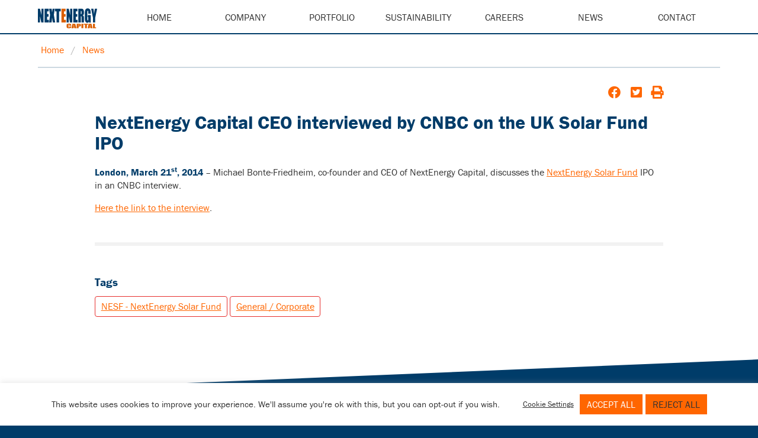

--- FILE ---
content_type: text/html; charset=UTF-8
request_url: https://www.nextenergycapital.com/news/nextenergy-capital-ceo-interviewed-cnbc-uk-solar-fund-ipo/
body_size: 7511
content:
<!doctype html>
<html lang="en-US">
  <head>
  <!-- Global site tag (gtag.js) - Google Analytics -->
  <script async src="https://www.googletagmanager.com/gtag/js?id=G-VKC6NSJ51S"></script>
  <script>
    window.dataLayer = window.dataLayer || [];
    function gtag(){dataLayer.push(arguments);}
    gtag('js', new Date());
    gtag('config', 'G-VKC6NSJ51S');
  </script>
  <meta charset="utf-8">
  <meta http-equiv="x-ua-compatible" content="ie=edge">
  <meta name="viewport" content="width=device-width, initial-scale=1, shrink-to-fit=no">
  <meta name="viewport" content="width=device-width, initial-scale=1, shrink-to-fit=no">
  <link rel="apple-touch-icon-precomposed" sizes="57x57" href="https://www.nextenergycapital.com/app/themes/nec/public/images/icons/apple-touch-icon-57x57.526b0e.png" />
  <link rel="apple-touch-icon-precomposed" sizes="114x114" href="https://www.nextenergycapital.com/app/themes/nec/public/images/icons/apple-touch-icon-114x114.8ef8ac.png" />
  <link rel="apple-touch-icon-precomposed" sizes="72x72" href="https://www.nextenergycapital.com/app/themes/nec/public/images/icons/apple-touch-icon-72x72.a42565.png" />
  <link rel="apple-touch-icon-precomposed" sizes="144x144" href="https://www.nextenergycapital.com/app/themes/nec/public/images/icons/apple-touch-icon-144x144.ec09b3.png" />
  <link rel="apple-touch-icon-precomposed" sizes="60x60" href="https://www.nextenergycapital.com/app/themes/nec/public/images/icons/apple-touch-icon-60x60.c0bc32.png" />
  <link rel="apple-touch-icon-precomposed" sizes="120x120" href="https://www.nextenergycapital.com/app/themes/nec/public/images/icons/apple-touch-icon-120x120.5886fb.png" />
  <link rel="apple-touch-icon-precomposed" sizes="76x76" href="https://www.nextenergycapital.com/app/themes/nec/public/images/icons/apple-touch-icon-76x76.672368.png" />
  <link rel="apple-touch-icon-precomposed" sizes="152x152" href="https://www.nextenergycapital.com/app/themes/nec/public/images/icons/apple-touch-icon-152x152.561d9e.png" />
  <link rel="icon" type="image/png" href="https://www.nextenergycapital.com/app/themes/nec/public/images/icons/favicon-196x196.2455a0.png" sizes="196x196" />
  <link rel="icon" type="image/png" href="https://www.nextenergycapital.com/app/themes/nec/public/images/icons/favicon-96x96.220e43.png" sizes="96x96" />
  <link rel="icon" type="image/png" href="https://www.nextenergycapital.com/app/themes/nec/public/images/icons/favicon-32x32.a04507.png" sizes="32x32" />
  <link rel="icon" type="image/png" href="https://www.nextenergycapital.com/app/themes/nec/public/images/icons/favicon-16x16.a9c22f.png" sizes="16x16" />
  <link rel="icon" type="image/png" href="https://www.nextenergycapital.com/app/themes/nec/public/images/icons/favicon-128.b7ed21.png" sizes="128x128" />
  <meta name="application-name" content="NextEnergy Solar Fund" />
  <meta name="msapplication-TileColor" content="#FFFFFF" />
  <meta name="msapplication-TileImage" content="http://www.nextenergycapital.com/app/themes/nec/public/images/icons/mstile-144x144.ec09b3.png" />
  <meta name="msapplication-square70x70logo" content="http://www.nextenergycapital.com/app/themes/nec/public/images/icons/mstile-70x70.b7ed21.png" />
  <meta name="msapplication-square150x150logo" content="http://www.nextenergycapital.com/app/themes/nec/public/images/icons/mstile-150x150.62edf5.png" />
  <meta name="msapplication-wide310x150logo" content="http://www.nextenergycapital.com/app/themes/nec/public/images/icons/mstile-310x150.fa1e04.png" />
  <meta name="msapplication-square310x310logo" content="http://www.nextenergycapital.com/app/themes/nec/public/images/icons/mstile-310x310.0e0ae6.png" />
  <!-- Font Awesome -->
  <script src="https://kit.fontawesome.com/55ac65a31a.js"></script>
  <!-- Adobe Fonts -->
  <link rel="stylesheet" href="https://use.typekit.net/icn3viw.css">
  <meta name='robots' content='index, follow, max-image-preview:large, max-snippet:-1, max-video-preview:-1' />
	<style>img:is([sizes="auto" i], [sizes^="auto," i]) { contain-intrinsic-size: 3000px 1500px }</style>
	
	<!-- This site is optimized with the Yoast SEO plugin v24.3 - https://yoast.com/wordpress/plugins/seo/ -->
	<title>NextEnergy Capital CEO interviewed by CNBC on the UK Solar Fund IPO - NextEnergy Capital</title>
	<link rel="canonical" href="https://www.nextenergycapital.com/news/nextenergy-capital-ceo-interviewed-cnbc-uk-solar-fund-ipo/" />
	<meta property="og:locale" content="en_US" />
	<meta property="og:type" content="article" />
	<meta property="og:title" content="NextEnergy Capital CEO interviewed by CNBC on the UK Solar Fund IPO - NextEnergy Capital" />
	<meta property="og:description" content="London, March 21st, 2014 &#8211; Michael Bonte-Friedheim, co-founder and CEO of NextEnergy Capital, discusses the NextEnergy Solar Fund IPO in an CNBC interview. Here the link to the interview." />
	<meta property="og:url" content="https://www.nextenergycapital.com/news/nextenergy-capital-ceo-interviewed-cnbc-uk-solar-fund-ipo/" />
	<meta property="og:site_name" content="NextEnergy Capital" />
	<meta property="article:published_time" content="2014-03-21T15:35:57+00:00" />
	<meta property="article:modified_time" content="2022-01-19T15:37:46+00:00" />
	<meta name="author" content="Ben Ladusans" />
	<meta name="twitter:card" content="summary_large_image" />
	<meta name="twitter:label1" content="Written by" />
	<meta name="twitter:data1" content="Ben Ladusans" />
	<script type="application/ld+json" class="yoast-schema-graph">{"@context":"https://schema.org","@graph":[{"@type":"WebPage","@id":"https://www.nextenergycapital.com/news/nextenergy-capital-ceo-interviewed-cnbc-uk-solar-fund-ipo/","url":"https://www.nextenergycapital.com/news/nextenergy-capital-ceo-interviewed-cnbc-uk-solar-fund-ipo/","name":"NextEnergy Capital CEO interviewed by CNBC on the UK Solar Fund IPO - NextEnergy Capital","isPartOf":{"@id":"https://www.nextenergycapital.com/#website"},"datePublished":"2014-03-21T15:35:57+00:00","dateModified":"2022-01-19T15:37:46+00:00","author":{"@id":"https://www.nextenergycapital.com/#/schema/person/9daa3705c0cf49f89092eb2ebd990645"},"breadcrumb":{"@id":"https://www.nextenergycapital.com/news/nextenergy-capital-ceo-interviewed-cnbc-uk-solar-fund-ipo/#breadcrumb"},"inLanguage":"en-US","potentialAction":[{"@type":"ReadAction","target":["https://www.nextenergycapital.com/news/nextenergy-capital-ceo-interviewed-cnbc-uk-solar-fund-ipo/"]}]},{"@type":"BreadcrumbList","@id":"https://www.nextenergycapital.com/news/nextenergy-capital-ceo-interviewed-cnbc-uk-solar-fund-ipo/#breadcrumb","itemListElement":[{"@type":"ListItem","position":1,"name":"News","item":"https://www.nextenergycapital.com/news/"},{"@type":"ListItem","position":2,"name":"NextEnergy Capital CEO interviewed by CNBC on the UK Solar Fund IPO"}]},{"@type":"WebSite","@id":"https://www.nextenergycapital.com/#website","url":"https://www.nextenergycapital.com/","name":"NextEnergy Capital","description":"Renewable energy investment &amp; asset manager","potentialAction":[{"@type":"SearchAction","target":{"@type":"EntryPoint","urlTemplate":"https://www.nextenergycapital.com/search/{search_term_string}"},"query-input":{"@type":"PropertyValueSpecification","valueRequired":true,"valueName":"search_term_string"}}],"inLanguage":"en-US"},{"@type":"Person","@id":"https://www.nextenergycapital.com/#/schema/person/9daa3705c0cf49f89092eb2ebd990645","name":"Ben Ladusans","image":{"@type":"ImageObject","inLanguage":"en-US","@id":"https://www.nextenergycapital.com/#/schema/person/image/","url":"https://secure.gravatar.com/avatar/6035f5ca84f08b69da55932d41d0dfd9?s=96&d=mm&r=g","contentUrl":"https://secure.gravatar.com/avatar/6035f5ca84f08b69da55932d41d0dfd9?s=96&d=mm&r=g","caption":"Ben Ladusans"},"url":"https://www.nextenergycapital.com/news/author/nec_ben/"}]}</script>
	<!-- / Yoast SEO plugin. -->


<link rel="stylesheet" href="/app/plugins/cookie-law-info/legacy/public/css/cookie-law-info-public.css?ver=3.2.8"><link rel="stylesheet" href="/app/plugins/cookie-law-info/legacy/public/css/cookie-law-info-gdpr.css?ver=3.2.8"><link rel="stylesheet" href="https://www.nextenergycapital.com/app/themes/nec/public/css/app.5a8685.css"><script src="/wp/wp-includes/js/jquery/jquery.min.js?ver=3.7.1"></script><script src="/wp/wp-includes/js/jquery/jquery-migrate.min.js?ver=3.4.1"></script><script id="cookie-law-info-js-extra">
var Cli_Data = {"nn_cookie_ids":[],"cookielist":[],"non_necessary_cookies":[],"ccpaEnabled":"","ccpaRegionBased":"","ccpaBarEnabled":"","strictlyEnabled":["necessary","obligatoire"],"ccpaType":"gdpr","js_blocking":"1","custom_integration":"","triggerDomRefresh":"","secure_cookies":""};
var cli_cookiebar_settings = {"animate_speed_hide":"500","animate_speed_show":"500","background":"#FFF","border":"#b1a6a6c2","border_on":"","button_1_button_colour":"#61a229","button_1_button_hover":"#4e8221","button_1_link_colour":"#fff","button_1_as_button":"1","button_1_new_win":"","button_2_button_colour":"#333","button_2_button_hover":"#292929","button_2_link_colour":"#444","button_2_as_button":"","button_2_hidebar":"","button_3_button_colour":"#dedfe0","button_3_button_hover":"#b2b2b3","button_3_link_colour":"#333333","button_3_as_button":"1","button_3_new_win":"","button_4_button_colour":"#dedfe0","button_4_button_hover":"#b2b2b3","button_4_link_colour":"#333333","button_4_as_button":"","button_7_button_colour":"#61a229","button_7_button_hover":"#4e8221","button_7_link_colour":"#fff","button_7_as_button":"1","button_7_new_win":"","font_family":"inherit","header_fix":"","notify_animate_hide":"1","notify_animate_show":"","notify_div_id":"#cookie-law-info-bar","notify_position_horizontal":"right","notify_position_vertical":"bottom","scroll_close":"","scroll_close_reload":"","accept_close_reload":"","reject_close_reload":"","showagain_tab":"","showagain_background":"#fff","showagain_border":"#000","showagain_div_id":"#cookie-law-info-again","showagain_x_position":"100px","text":"#333333","show_once_yn":"","show_once":"10000","logging_on":"","as_popup":"","popup_overlay":"1","bar_heading_text":"","cookie_bar_as":"banner","popup_showagain_position":"bottom-right","widget_position":"left"};
var log_object = {"ajax_url":"https:\/\/www.nextenergycapital.com\/wp\/wp-admin\/admin-ajax.php"};
</script>
<script src="/app/plugins/cookie-law-info/legacy/public/js/cookie-law-info-public.js?ver=3.2.8"></script><script>(function(ss,ex){ window.ldfdr=window.ldfdr||function(){(ldfdr._q=ldfdr._q||[]).push([].slice.call(arguments));};(function(d,s){ fs=d.getElementsByTagName(s)[0]; function ce(src){ var cs=d.createElement(s); cs.src=src; cs.async=1; fs.parentNode.insertBefore(cs,fs); };ce('https://sc.lfeeder.com/lftracker_v1_'+ss+(ex?'_'+ex:'')+'.js'); })(document,'script'); })('p1e024BMVW67GB6d');</script></head>
  <body class="post-template-default single single-post postid-1041 single-format-standard wp-embed-responsive nextenergy-capital-ceo-interviewed-cnbc-uk-solar-fund-ipo">
    <!--[if lte IE 9]>
      <p class="browserupgrade">You are using an <strong>outdated</strong> browser. Please <a href="https://browsehappy.com/">upgrade your browser</a> to improve your experience and security.</p>
    <![endif]-->
        <header class="main-header" role="banner">
  <div class="wrap wrap-menu">
    <div class="nav-logo-bar">
      <div id="nec-logo" class="logo-container">
        <a href="/"><span class="logo"><img src="https://www.nextenergycapital.com/app/themes/nec/public/images/nec_lg.daebf2.svg" alt="NextEnergy Capital"></span></a>
      </div>
      <span id="openup">Menu <span class="openup-burger"><span></span></span></span>
      <div class="nav-lang-mb">
              </div>
    </div>
    <nav class="cf">
      <div class="menu-main-nav-container"><ul id="menu-main-nav" class="cf"><li id="menu-item-38" class="menu-item menu-item-type-post_type menu-item-object-page menu-item-home menu-item-38"><a href="https://www.nextenergycapital.com/">Home</a></li>
<li id="menu-item-43" class="menu-item menu-item-type-post_type menu-item-object-page menu-item-has-children menu-item-43"><a href="https://www.nextenergycapital.com/company/">Company</a>
<ul class="sub-menu">
	<li id="menu-item-3562" class="menu-item menu-item-type-custom menu-item-object-custom menu-item-3562"><a href="/company">Company</a></li>
	<li id="menu-item-3926" class="menu-item menu-item-type-post_type menu-item-object-page menu-item-3926"><a href="https://www.nextenergycapital.com/company/mission/">Mission</a></li>
	<li id="menu-item-3566" class="menu-item menu-item-type-post_type menu-item-object-page menu-item-3566"><a href="https://www.nextenergycapital.com/company/our-values/">Values</a></li>
	<li id="menu-item-3563" class="menu-item menu-item-type-post_type menu-item-object-page menu-item-3563"><a href="https://www.nextenergycapital.com/company/highlights/">Highlights</a></li>
	<li id="menu-item-3565" class="menu-item menu-item-type-post_type menu-item-object-page menu-item-3565"><a href="https://www.nextenergycapital.com/company/team/">Team</a></li>
	<li id="menu-item-3564" class="menu-item menu-item-type-post_type menu-item-object-page menu-item-3564"><a href="https://www.nextenergycapital.com/company/history/">History</a></li>
	<li id="menu-item-4247" class="menu-item menu-item-type-post_type menu-item-object-page menu-item-4247"><a href="https://www.nextenergycapital.com/company/membership/">Memberships &#038; Awards</a></li>
	<li id="menu-item-4552" class="menu-item menu-item-type-post_type menu-item-object-page menu-item-4552"><a href="https://www.nextenergycapital.com/company/diversity-and-inclusion/">Diversity and Inclusion</a></li>
</ul>
</li>
<li id="menu-item-46" class="menu-item menu-item-type-post_type menu-item-object-page menu-item-has-children menu-item-46"><a href="https://www.nextenergycapital.com/portfolio/">Portfolio</a>
<ul class="sub-menu">
	<li id="menu-item-3569" class="menu-item menu-item-type-custom menu-item-object-custom menu-item-3569"><a href="/portfolio">Portfolio</a></li>
	<li id="menu-item-3635" class="menu-item menu-item-type-post_type menu-item-object-page menu-item-3635"><a href="https://www.nextenergycapital.com/portfolio/listed-funds/">Listed Funds</a></li>
	<li id="menu-item-3570" class="menu-item menu-item-type-post_type menu-item-object-page menu-item-3570"><a href="https://www.nextenergycapital.com/portfolio/private-esg-funds/">Private Funds</a></li>
	<li id="menu-item-3571" class="menu-item menu-item-type-post_type menu-item-object-page menu-item-3571"><a href="https://www.nextenergycapital.com/portfolio/project-developments/">Project Development</a></li>
</ul>
</li>
<li id="menu-item-49" class="menu-item menu-item-type-post_type menu-item-object-page menu-item-has-children menu-item-49"><a href="https://www.nextenergycapital.com/sustainability/">Sustainability</a>
<ul class="sub-menu">
	<li id="menu-item-3576" class="menu-item menu-item-type-custom menu-item-object-custom menu-item-3576"><a href="/sustainability">Sustainability</a></li>
	<li id="menu-item-3575" class="menu-item menu-item-type-post_type menu-item-object-page menu-item-3575"><a href="https://www.nextenergycapital.com/sustainability/sustainable-investing/">Sustainable Investing</a></li>
	<li id="menu-item-3573" class="menu-item menu-item-type-post_type menu-item-object-page menu-item-3573"><a href="https://www.nextenergycapital.com/sustainability/transparency-and-reporting/">Transparency and Reporting</a></li>
	<li id="menu-item-3572" class="menu-item menu-item-type-post_type menu-item-object-page menu-item-3572"><a href="https://www.nextenergycapital.com/sustainability/csr/">Corporate Social Responsibility</a></li>
	<li id="menu-item-5185" class="menu-item menu-item-type-post_type menu-item-object-page menu-item-5185"><a href="https://www.nextenergycapital.com/sustainability/thinking-now-and-next/">Thought Leadership</a></li>
</ul>
</li>
<li id="menu-item-41" class="menu-item menu-item-type-post_type menu-item-object-page menu-item-41"><a href="https://www.nextenergycapital.com/careers/">Careers</a></li>
<li id="menu-item-39" class="menu-item menu-item-type-post_type menu-item-object-page current_page_parent menu-item-39"><a href="https://www.nextenergycapital.com/news/">News</a></li>
<li id="menu-item-44" class="menu-item menu-item-type-post_type menu-item-object-page menu-item-44"><a href="https://www.nextenergycapital.com/contact/">Contact</a></li>
</ul></div>    </nav>
    <div class="nav-lang-dt">
          </div>
  </div><!-- /wrap -->
</header><!-- /banner -->
    <main id="content">
             <ul class="breadcrumb">
      <li><a href="/">Home</a></li>
      <li><span class="divider">/</span></li>
      <li><a href="/news">News</a></li>
    </ul>
    <article class="primary" role="main">
      <div class="main-column">
        <article class="primary news-article readable-width" role="main">

  <div class="share">
    <a href="https://www.facebook.com/sharer.php?u=https%3A%2F%2Fwww.nextenergycapital.com%2Fnews%2Fnextenergy-capital-ceo-interviewed-cnbc-uk-solar-fund-ipo%2F" target="_blank"><i
        class="fab fa-facebook fa-lg"></i></a>
    <a href="https://twitter.com/intent/tweet?url=https%3A%2F%2Fwww.nextenergycapital.com%2Fnews%2Fnextenergy-capital-ceo-interviewed-cnbc-uk-solar-fund-ipo%2F" target="_blank"><i
        class="fab fa-twitter-square fa-lg"></i></a>
    <a class="print-button" onClick="window.print(); return false;" href="#"><i
        class="fas fa-print fa-lg"></i></a>
  </div>
  <header>
  <h1>NextEnergy Capital CEO interviewed by CNBC on the UK Solar Fund IPO</h1>
</header>

  <p><strong>London, March 21<sup>st</sup>, 2014 </strong><em>&#8211; </em>Michael Bonte-Friedheim, co-founder and CEO of NextEnergy Capital, discusses the <a href="http://nextenergysolarfund.com/" target="_blank" rel="noopener noreferrer">NextEnergy Solar Fund</a> IPO in an CNBC interview.</p>
<p><a href="http://video.cnbc.com/gallery/?video=3000259822" target="_blank" rel="noopener noreferrer">Here the link to the interview</a>.</p>

  <footer class="section">
    <h3>Tags</h3>
              <ul class="tags">
                  <li>
            <a href="/news/category/nesf">NESF - NextEnergy Solar Fund</a>
          </li>
                  <li>
            <a href="/news/category/general-corporate">General / Corporate</a>
          </li>
              </ul>
      </footer>
</article><!-- /primary -->
</div><!-- /main-column -->
</article><!-- /primary -->
      </div><!-- /main-column -->
    </article><!-- /primary -->
      </main>
        <footer id="global-footer" role="contentinfo">
  <div class="wrapper grid four-columns">
    <div class="grid-item">
        <p><a href="index.html"><span class="logo"><img src="https://www.nextenergycapital.com/app/themes/nec/public/images/nec_lg_rev.35a0ff.svg" alt="NextEnergy Capital"></span></a></p>
    </div>
    <ul class="grid-item">
      <li>
          <a href="/">Home</a>
      </li>
      <li>
          <a href="/company/">Company</a>
      </li>
      <li>
          <a href="/portfolio/">Portfolio</a>
      </li>
      <li>
          <a href="/sustainability/">Sustainability</a>
      </li>
      <li>
          <a href="/careers/">Careers</a>
      </li>
      <li>
          <a href="/news/">News</a>
      </li>
      <li>
          <a href="/contact/">Contact</a>
      </li>
    </ul>

    <ul class="grid-item">
        <li><a href="/terms-conditions" >Terms & Conditions</a></li>
        <li><a href="/privacy-notice" >Privacy Notice</a></li>
    </ul>

    <ul class="grid-item">
      <li><a href="https://www.linkedin.com/company/nextenergy-capital/" title="linkedin" target="_blank"><i class="fab fa-linkedin"></i>LinkedIn</a></li>
      <li><a href="https://vimeo.com/user118737526" title="vimeo" target="_blank"><i class="fab fa-vimeo"></i>Vimeo</a></li>
    </ul>
  </div><!-- /wrapper -->
</footer><!-- /global-footer -->
    <!--googleoff: all--><div id="cookie-law-info-bar" data-nosnippet="true"><span><div class="cli-bar-container cli-style-v2"><div class="cli-bar-message">This website uses cookies to improve your experience. We'll assume you're ok with this, but you can opt-out if you wish. </div><div class="cli-bar-btn_container"><a role='button' class="cli_settings_button" style="margin:0px 5px 0px 0px">Cookie Settings</a><a id="wt-cli-accept-all-btn" role='button' data-cli_action="accept_all" class="wt-cli-element medium cli-plugin-button wt-cli-accept-all-btn cookie_action_close_header cli_action_button">Accept All</a><a role='button' id="cookie_action_close_header_reject" class="medium cli-plugin-button cli-plugin-main-button cookie_action_close_header_reject cli_action_button wt-cli-reject-btn" data-cli_action="reject">Reject All</a></div></div></span></div><div id="cookie-law-info-again" data-nosnippet="true"><span id="cookie_hdr_showagain">Manage consent</span></div><div class="cli-modal" data-nosnippet="true" id="cliSettingsPopup" tabindex="-1" role="dialog" aria-labelledby="cliSettingsPopup" aria-hidden="true">
  <div class="cli-modal-dialog" role="document">
	<div class="cli-modal-content cli-bar-popup">
		  <button type="button" class="cli-modal-close" id="cliModalClose">
			<svg class="" viewBox="0 0 24 24"><path d="M19 6.41l-1.41-1.41-5.59 5.59-5.59-5.59-1.41 1.41 5.59 5.59-5.59 5.59 1.41 1.41 5.59-5.59 5.59 5.59 1.41-1.41-5.59-5.59z"></path><path d="M0 0h24v24h-24z" fill="none"></path></svg>
			<span class="wt-cli-sr-only">Close</span>
		  </button>
		  <div class="cli-modal-body">
			<div class="cli-container-fluid cli-tab-container">
	<div class="cli-row">
		<div class="cli-col-12 cli-align-items-stretch cli-px-0">
			<div class="cli-privacy-overview">
				<h4>Privacy Overview</h4>				<div class="cli-privacy-content">
					<div class="cli-privacy-content-text">This website uses cookies to improve your experience while you navigate through the website. Out of these, the cookies that are categorized as necessary are stored on your browser as they are essential for the working of basic functionalities of the website. We also use third-party cookies that help us analyze and understand how you use this website. These cookies will be stored in your browser only with your consent. You also have the option to opt-out of these cookies. But opting out of some of these cookies may affect your browsing experience.</div>
				</div>
				<a class="cli-privacy-readmore" aria-label="Show more" role="button" data-readmore-text="Show more" data-readless-text="Show less"></a>			</div>
		</div>
		<div class="cli-col-12 cli-align-items-stretch cli-px-0 cli-tab-section-container">
												<div class="cli-tab-section">
						<div class="cli-tab-header">
							<a role="button" tabindex="0" class="cli-nav-link cli-settings-mobile" data-target="necessary" data-toggle="cli-toggle-tab">
								Necessary							</a>
															<div class="wt-cli-necessary-checkbox">
									<input type="checkbox" class="cli-user-preference-checkbox"  id="wt-cli-checkbox-necessary" data-id="checkbox-necessary" checked="checked"  />
									<label class="form-check-label" for="wt-cli-checkbox-necessary">Necessary</label>
								</div>
								<span class="cli-necessary-caption">Always Enabled</span>
													</div>
						<div class="cli-tab-content">
							<div class="cli-tab-pane cli-fade" data-id="necessary">
								<div class="wt-cli-cookie-description">
									Necessary cookies are absolutely essential for the website to function properly. These cookies ensure basic functionalities and security features of the website, anonymously.
								</div>
							</div>
						</div>
					</div>
																	<div class="cli-tab-section">
						<div class="cli-tab-header">
							<a role="button" tabindex="0" class="cli-nav-link cli-settings-mobile" data-target="non-necessary" data-toggle="cli-toggle-tab">
								Non-Necessary							</a>
															<div class="cli-switch">
									<input type="checkbox" id="wt-cli-checkbox-non-necessary" class="cli-user-preference-checkbox"  data-id="checkbox-non-necessary" />
									<label for="wt-cli-checkbox-non-necessary" class="cli-slider" data-cli-enable="Enabled" data-cli-disable="Disabled"><span class="wt-cli-sr-only">Non-Necessary</span></label>
								</div>
													</div>
						<div class="cli-tab-content">
							<div class="cli-tab-pane cli-fade" data-id="non-necessary">
								<div class="wt-cli-cookie-description">
									Any cookies that may not be particularly necessary for the website to function and is used specifically to collect user personal data via analytics, ads, other embedded contents are termed as non-necessary cookies. It is mandatory to procure user consent prior to running these cookies on your website.								</div>
							</div>
						</div>
					</div>
										</div>
	</div>
</div>
		  </div>
		  <div class="cli-modal-footer">
			<div class="wt-cli-element cli-container-fluid cli-tab-container">
				<div class="cli-row">
					<div class="cli-col-12 cli-align-items-stretch cli-px-0">
						<div class="cli-tab-footer wt-cli-privacy-overview-actions">
						
															<a id="wt-cli-privacy-save-btn" role="button" tabindex="0" data-cli-action="accept" class="wt-cli-privacy-btn cli_setting_save_button wt-cli-privacy-accept-btn cli-btn">SAVE &amp; ACCEPT</a>
													</div>
						
					</div>
				</div>
			</div>
		</div>
	</div>
  </div>
</div>
<div class="cli-modal-backdrop cli-fade cli-settings-overlay"></div>
<div class="cli-modal-backdrop cli-fade cli-popupbar-overlay"></div>
<!--googleon: all--><script>
(()=>{"use strict";var e,r={},o={};function t(e){var n=o[e];if(void 0!==n)return n.exports;var a=o[e]={exports:{}};return r[e](a,a.exports,t),a.exports}t.m=r,e=[],t.O=(r,o,n,a)=>{if(!o){var i=1/0;for(u=0;u<e.length;u++){for(var[o,n,a]=e[u],l=!0,f=0;f<o.length;f++)(!1&a||i>=a)&&Object.keys(t.O).every((e=>t.O[e](o[f])))?o.splice(f--,1):(l=!1,a<i&&(i=a));if(l){e.splice(u--,1);var s=n();void 0!==s&&(r=s)}}return r}a=a||0;for(var u=e.length;u>0&&e[u-1][2]>a;u--)e[u]=e[u-1];e[u]=[o,n,a]},t.d=(e,r)=>{for(var o in r)t.o(r,o)&&!t.o(e,o)&&Object.defineProperty(e,o,{enumerable:!0,get:r[o]})},t.o=(e,r)=>Object.prototype.hasOwnProperty.call(e,r),t.r=e=>{"undefined"!=typeof Symbol&&Symbol.toStringTag&&Object.defineProperty(e,Symbol.toStringTag,{value:"Module"}),Object.defineProperty(e,"__esModule",{value:!0})},(()=>{var e={666:0};t.O.j=r=>0===e[r];var r=(r,o)=>{var n,a,[i,l,f]=o,s=0;if(i.some((r=>0!==e[r]))){for(n in l)t.o(l,n)&&(t.m[n]=l[n]);if(f)var u=f(t)}for(r&&r(o);s<i.length;s++)a=i[s],t.o(e,a)&&e[a]&&e[a][0](),e[a]=0;return t.O(u)},o=self.webpackChunk_roots_bud_sage=self.webpackChunk_roots_bud_sage||[];o.forEach(r.bind(null,0)),o.push=r.bind(null,o.push.bind(o))})()})();
</script><script src="https://www.nextenergycapital.com/app/themes/nec/public/js/app.bbab62.js"></script>    <script type="text/javascript">
  _linkedin_partner_id = "5796233";
window._linkedin_data_partner_ids = window._linkedin_data_partner_ids || [];
window._linkedin_data_partner_ids.push(_linkedin_partner_id);
</script>
<script type="text/javascript">
  (function(l) {
if (!l){window.lintrk = function(a,b){window.lintrk.q.push([a,b])};
window.lintrk.q=[]}
var s = document.getElementsByTagName("script")[0];
var b = document.createElement("script");
b.type = "text/javascript";b.async = true;
b.src = "https://snap.licdn.com/li.lms-analytics/insight.min.js";
s.parentNode.insertBefore(b, s);})(window.lintrk);
</script>
<noscript>
  <img height="1" width="1" style="display:none;" alt=""
    src="https://px.ads.linkedin.com/collect/?pid=5796233&fmt=gif" />
</noscript>
  <script defer src="https://static.cloudflareinsights.com/beacon.min.js/vcd15cbe7772f49c399c6a5babf22c1241717689176015" integrity="sha512-ZpsOmlRQV6y907TI0dKBHq9Md29nnaEIPlkf84rnaERnq6zvWvPUqr2ft8M1aS28oN72PdrCzSjY4U6VaAw1EQ==" data-cf-beacon='{"version":"2024.11.0","token":"5b57927159e24d3ab5215eb50f4c394f","r":1,"server_timing":{"name":{"cfCacheStatus":true,"cfEdge":true,"cfExtPri":true,"cfL4":true,"cfOrigin":true,"cfSpeedBrain":true},"location_startswith":null}}' crossorigin="anonymous"></script>
</body>
</html>


--- FILE ---
content_type: text/css; charset=utf-8
request_url: https://www.nextenergycapital.com/app/themes/nec/public/css/app.5a8685.css
body_size: 25630
content:
.slick-slider{-webkit-tap-highlight-color:transparent}.fa,.fab,.fad,.fal,.far,.fas{-moz-osx-font-smoothing:grayscale;-webkit-font-smoothing:antialiased;display:inline-block;font-feature-settings:normal;font-style:normal;font-variant:normal;line-height:1;text-rendering:auto}.fa-lg{font-size:1.33333em;line-height:.75em;vertical-align:-.0667em}.fa-xs{font-size:.75em}.fa-sm{font-size:.875em}.fa-1x{font-size:1em}.fa-2x{font-size:2em}.fa-3x{font-size:3em}.fa-4x{font-size:4em}.fa-5x{font-size:5em}.fa-6x{font-size:6em}.fa-7x{font-size:7em}.fa-8x{font-size:8em}.fa-9x{font-size:9em}.fa-10x{font-size:10em}.fa-fw{text-align:center;width:1.25em}.fa-ul{list-style-type:none;margin-left:2.5em;padding-left:0}.fa-ul>li{position:relative}.fa-li{left:-2em;line-height:inherit;position:absolute;text-align:center;width:2em}.fa-border{border:.08em solid #eee;border-radius:.1em;padding:.2em .25em .15em}.fa-pull-left{float:left}.fa-pull-right{float:right}.fa.fa-pull-left,.fab.fa-pull-left,.fal.fa-pull-left,.far.fa-pull-left,.fas.fa-pull-left{margin-right:.3em}.fa.fa-pull-right,.fab.fa-pull-right,.fal.fa-pull-right,.far.fa-pull-right,.fas.fa-pull-right{margin-left:.3em}.fa-spin{animation:fa-spin 2s linear infinite}.fa-pulse{animation:fa-spin 1s steps(8) infinite}@keyframes fa-spin{0%{transform:rotate(0deg)}to{transform:rotate(1turn)}}.fa-rotate-90{-ms-filter:"progid:DXImageTransform.Microsoft.BasicImage(rotation=1)";transform:rotate(90deg)}.fa-rotate-180{-ms-filter:"progid:DXImageTransform.Microsoft.BasicImage(rotation=2)";transform:rotate(180deg)}.fa-rotate-270{-ms-filter:"progid:DXImageTransform.Microsoft.BasicImage(rotation=3)";transform:rotate(270deg)}.fa-flip-horizontal{-ms-filter:"progid:DXImageTransform.Microsoft.BasicImage(rotation=0, mirror=1)";transform:scaleX(-1)}.fa-flip-vertical{transform:scaleY(-1)}.fa-flip-both,.fa-flip-horizontal.fa-flip-vertical,.fa-flip-vertical{-ms-filter:"progid:DXImageTransform.Microsoft.BasicImage(rotation=2, mirror=1)"}.fa-flip-both,.fa-flip-horizontal.fa-flip-vertical{transform:scale(-1)}:root .fa-flip-both,:root .fa-flip-horizontal,:root .fa-flip-vertical,:root .fa-rotate-180,:root .fa-rotate-270,:root .fa-rotate-90{filter:none}.fa-stack{display:inline-block;height:2em;line-height:2em;position:relative;vertical-align:middle;width:2.5em}.fa-stack-1x,.fa-stack-2x{left:0;position:absolute;text-align:center;width:100%}.fa-stack-1x{line-height:inherit}.fa-stack-2x{font-size:2em}.fa-inverse{color:#fff}.fa-500px:before{content:""}.fa-accessible-icon:before{content:""}.fa-accusoft:before{content:""}.fa-acquisitions-incorporated:before{content:""}.fa-ad:before{content:""}.fa-address-book:before{content:""}.fa-address-card:before{content:""}.fa-adjust:before{content:""}.fa-adn:before{content:""}.fa-adobe:before{content:""}.fa-adversal:before{content:""}.fa-affiliatetheme:before{content:""}.fa-air-freshener:before{content:""}.fa-airbnb:before{content:""}.fa-algolia:before{content:""}.fa-align-center:before{content:""}.fa-align-justify:before{content:""}.fa-align-left:before{content:""}.fa-align-right:before{content:""}.fa-alipay:before{content:""}.fa-allergies:before{content:""}.fa-amazon:before{content:""}.fa-amazon-pay:before{content:""}.fa-ambulance:before{content:""}.fa-american-sign-language-interpreting:before{content:""}.fa-amilia:before{content:""}.fa-anchor:before{content:""}.fa-android:before{content:""}.fa-angellist:before{content:""}.fa-angle-double-down:before{content:""}.fa-angle-double-left:before{content:""}.fa-angle-double-right:before{content:""}.fa-angle-double-up:before{content:""}.fa-angle-down:before{content:""}.fa-angle-left:before{content:""}.fa-angle-right:before{content:""}.fa-angle-up:before{content:""}.fa-angry:before{content:""}.fa-angrycreative:before{content:""}.fa-angular:before{content:""}.fa-ankh:before{content:""}.fa-app-store:before{content:""}.fa-app-store-ios:before{content:""}.fa-apper:before{content:""}.fa-apple:before{content:""}.fa-apple-alt:before{content:""}.fa-apple-pay:before{content:""}.fa-archive:before{content:""}.fa-archway:before{content:""}.fa-arrow-alt-circle-down:before{content:""}.fa-arrow-alt-circle-left:before{content:""}.fa-arrow-alt-circle-right:before{content:""}.fa-arrow-alt-circle-up:before{content:""}.fa-arrow-circle-down:before{content:""}.fa-arrow-circle-left:before{content:""}.fa-arrow-circle-right:before{content:""}.fa-arrow-circle-up:before{content:""}.fa-arrow-down:before{content:""}.fa-arrow-left:before{content:""}.fa-arrow-right:before{content:""}.fa-arrow-up:before{content:""}.fa-arrows-alt:before{content:""}.fa-arrows-alt-h:before{content:""}.fa-arrows-alt-v:before{content:""}.fa-artstation:before{content:""}.fa-assistive-listening-systems:before{content:""}.fa-asterisk:before{content:""}.fa-asymmetrik:before{content:""}.fa-at:before{content:""}.fa-atlas:before{content:""}.fa-atlassian:before{content:""}.fa-atom:before{content:""}.fa-audible:before{content:""}.fa-audio-description:before{content:""}.fa-autoprefixer:before{content:""}.fa-avianex:before{content:""}.fa-aviato:before{content:""}.fa-award:before{content:""}.fa-aws:before{content:""}.fa-baby:before{content:""}.fa-baby-carriage:before{content:""}.fa-backspace:before{content:""}.fa-backward:before{content:""}.fa-bacon:before{content:""}.fa-balance-scale:before{content:""}.fa-balance-scale-left:before{content:""}.fa-balance-scale-right:before{content:""}.fa-ban:before{content:""}.fa-band-aid:before{content:""}.fa-bandcamp:before{content:""}.fa-barcode:before{content:""}.fa-bars:before{content:""}.fa-baseball-ball:before{content:""}.fa-basketball-ball:before{content:""}.fa-bath:before{content:""}.fa-battery-empty:before{content:""}.fa-battery-full:before{content:""}.fa-battery-half:before{content:""}.fa-battery-quarter:before{content:""}.fa-battery-three-quarters:before{content:""}.fa-battle-net:before{content:""}.fa-bed:before{content:""}.fa-beer:before{content:""}.fa-behance:before{content:""}.fa-behance-square:before{content:""}.fa-bell:before{content:""}.fa-bell-slash:before{content:""}.fa-bezier-curve:before{content:""}.fa-bible:before{content:""}.fa-bicycle:before{content:""}.fa-biking:before{content:""}.fa-bimobject:before{content:""}.fa-binoculars:before{content:""}.fa-biohazard:before{content:""}.fa-birthday-cake:before{content:""}.fa-bitbucket:before{content:""}.fa-bitcoin:before{content:""}.fa-bity:before{content:""}.fa-black-tie:before{content:""}.fa-blackberry:before{content:""}.fa-blender:before{content:""}.fa-blender-phone:before{content:""}.fa-blind:before{content:""}.fa-blog:before{content:""}.fa-blogger:before{content:""}.fa-blogger-b:before{content:""}.fa-bluetooth:before{content:""}.fa-bluetooth-b:before{content:""}.fa-bold:before{content:""}.fa-bolt:before{content:""}.fa-bomb:before{content:""}.fa-bone:before{content:""}.fa-bong:before{content:""}.fa-book:before{content:""}.fa-book-dead:before{content:""}.fa-book-medical:before{content:""}.fa-book-open:before{content:""}.fa-book-reader:before{content:""}.fa-bookmark:before{content:""}.fa-bootstrap:before{content:""}.fa-border-all:before{content:""}.fa-border-none:before{content:""}.fa-border-style:before{content:""}.fa-bowling-ball:before{content:""}.fa-box:before{content:""}.fa-box-open:before{content:""}.fa-boxes:before{content:""}.fa-braille:before{content:""}.fa-brain:before{content:""}.fa-bread-slice:before{content:""}.fa-briefcase:before{content:""}.fa-briefcase-medical:before{content:""}.fa-broadcast-tower:before{content:""}.fa-broom:before{content:""}.fa-brush:before{content:""}.fa-btc:before{content:""}.fa-buffer:before{content:""}.fa-bug:before{content:""}.fa-building:before{content:""}.fa-bullhorn:before{content:""}.fa-bullseye:before{content:""}.fa-burn:before{content:""}.fa-buromobelexperte:before{content:""}.fa-bus:before{content:""}.fa-bus-alt:before{content:""}.fa-business-time:before{content:""}.fa-buy-n-large:before{content:""}.fa-buysellads:before{content:""}.fa-calculator:before{content:""}.fa-calendar:before{content:""}.fa-calendar-alt:before{content:""}.fa-calendar-check:before{content:""}.fa-calendar-day:before{content:""}.fa-calendar-minus:before{content:""}.fa-calendar-plus:before{content:""}.fa-calendar-times:before{content:""}.fa-calendar-week:before{content:""}.fa-camera:before{content:""}.fa-camera-retro:before{content:""}.fa-campground:before{content:""}.fa-canadian-maple-leaf:before{content:""}.fa-candy-cane:before{content:""}.fa-cannabis:before{content:""}.fa-capsules:before{content:""}.fa-car:before{content:""}.fa-car-alt:before{content:""}.fa-car-battery:before{content:""}.fa-car-crash:before{content:""}.fa-car-side:before{content:""}.fa-caret-down:before{content:""}.fa-caret-left:before{content:""}.fa-caret-right:before{content:""}.fa-caret-square-down:before{content:""}.fa-caret-square-left:before{content:""}.fa-caret-square-right:before{content:""}.fa-caret-square-up:before{content:""}.fa-caret-up:before{content:""}.fa-carrot:before{content:""}.fa-cart-arrow-down:before{content:""}.fa-cart-plus:before{content:""}.fa-cash-register:before{content:""}.fa-cat:before{content:""}.fa-cc-amazon-pay:before{content:""}.fa-cc-amex:before{content:""}.fa-cc-apple-pay:before{content:""}.fa-cc-diners-club:before{content:""}.fa-cc-discover:before{content:""}.fa-cc-jcb:before{content:""}.fa-cc-mastercard:before{content:""}.fa-cc-paypal:before{content:""}.fa-cc-stripe:before{content:""}.fa-cc-visa:before{content:""}.fa-centercode:before{content:""}.fa-centos:before{content:""}.fa-certificate:before{content:""}.fa-chair:before{content:""}.fa-chalkboard:before{content:""}.fa-chalkboard-teacher:before{content:""}.fa-charging-station:before{content:""}.fa-chart-area:before{content:""}.fa-chart-bar:before{content:""}.fa-chart-line:before{content:""}.fa-chart-pie:before{content:""}.fa-check:before{content:""}.fa-check-circle:before{content:""}.fa-check-double:before{content:""}.fa-check-square:before{content:""}.fa-cheese:before{content:""}.fa-chess:before{content:""}.fa-chess-bishop:before{content:""}.fa-chess-board:before{content:""}.fa-chess-king:before{content:""}.fa-chess-knight:before{content:""}.fa-chess-pawn:before{content:""}.fa-chess-queen:before{content:""}.fa-chess-rook:before{content:""}.fa-chevron-circle-down:before{content:""}.fa-chevron-circle-left:before{content:""}.fa-chevron-circle-right:before{content:""}.fa-chevron-circle-up:before{content:""}.fa-chevron-down:before{content:""}.fa-chevron-left:before{content:""}.fa-chevron-right:before{content:""}.fa-chevron-up:before{content:""}.fa-child:before{content:""}.fa-chrome:before{content:""}.fa-chromecast:before{content:""}.fa-church:before{content:""}.fa-circle:before{content:""}.fa-circle-notch:before{content:""}.fa-city:before{content:""}.fa-clinic-medical:before{content:""}.fa-clipboard:before{content:""}.fa-clipboard-check:before{content:""}.fa-clipboard-list:before{content:""}.fa-clock:before{content:""}.fa-clone:before{content:""}.fa-closed-captioning:before{content:""}.fa-cloud:before{content:""}.fa-cloud-download-alt:before{content:""}.fa-cloud-meatball:before{content:""}.fa-cloud-moon:before{content:""}.fa-cloud-moon-rain:before{content:""}.fa-cloud-rain:before{content:""}.fa-cloud-showers-heavy:before{content:""}.fa-cloud-sun:before{content:""}.fa-cloud-sun-rain:before{content:""}.fa-cloud-upload-alt:before{content:""}.fa-cloudscale:before{content:""}.fa-cloudsmith:before{content:""}.fa-cloudversify:before{content:""}.fa-cocktail:before{content:""}.fa-code:before{content:""}.fa-code-branch:before{content:""}.fa-codepen:before{content:""}.fa-codiepie:before{content:""}.fa-coffee:before{content:""}.fa-cog:before{content:""}.fa-cogs:before{content:""}.fa-coins:before{content:""}.fa-columns:before{content:""}.fa-comment:before{content:""}.fa-comment-alt:before{content:""}.fa-comment-dollar:before{content:""}.fa-comment-dots:before{content:""}.fa-comment-medical:before{content:""}.fa-comment-slash:before{content:""}.fa-comments:before{content:""}.fa-comments-dollar:before{content:""}.fa-compact-disc:before{content:""}.fa-compass:before{content:""}.fa-compress:before{content:""}.fa-compress-arrows-alt:before{content:""}.fa-concierge-bell:before{content:""}.fa-confluence:before{content:""}.fa-connectdevelop:before{content:""}.fa-contao:before{content:""}.fa-cookie:before{content:""}.fa-cookie-bite:before{content:""}.fa-copy:before{content:""}.fa-copyright:before{content:""}.fa-cotton-bureau:before{content:""}.fa-couch:before{content:""}.fa-cpanel:before{content:""}.fa-creative-commons:before{content:""}.fa-creative-commons-by:before{content:""}.fa-creative-commons-nc:before{content:""}.fa-creative-commons-nc-eu:before{content:""}.fa-creative-commons-nc-jp:before{content:""}.fa-creative-commons-nd:before{content:""}.fa-creative-commons-pd:before{content:""}.fa-creative-commons-pd-alt:before{content:""}.fa-creative-commons-remix:before{content:""}.fa-creative-commons-sa:before{content:""}.fa-creative-commons-sampling:before{content:""}.fa-creative-commons-sampling-plus:before{content:""}.fa-creative-commons-share:before{content:""}.fa-creative-commons-zero:before{content:""}.fa-credit-card:before{content:""}.fa-critical-role:before{content:""}.fa-crop:before{content:""}.fa-crop-alt:before{content:""}.fa-cross:before{content:""}.fa-crosshairs:before{content:""}.fa-crow:before{content:""}.fa-crown:before{content:""}.fa-crutch:before{content:""}.fa-css3:before{content:""}.fa-css3-alt:before{content:""}.fa-cube:before{content:""}.fa-cubes:before{content:""}.fa-cut:before{content:""}.fa-cuttlefish:before{content:""}.fa-d-and-d:before{content:""}.fa-d-and-d-beyond:before{content:""}.fa-dashcube:before{content:""}.fa-database:before{content:""}.fa-deaf:before{content:""}.fa-delicious:before{content:""}.fa-democrat:before{content:""}.fa-deploydog:before{content:""}.fa-deskpro:before{content:""}.fa-desktop:before{content:""}.fa-dev:before{content:""}.fa-deviantart:before{content:""}.fa-dharmachakra:before{content:""}.fa-dhl:before{content:""}.fa-diagnoses:before{content:""}.fa-diaspora:before{content:""}.fa-dice:before{content:""}.fa-dice-d20:before{content:""}.fa-dice-d6:before{content:""}.fa-dice-five:before{content:""}.fa-dice-four:before{content:""}.fa-dice-one:before{content:""}.fa-dice-six:before{content:""}.fa-dice-three:before{content:""}.fa-dice-two:before{content:""}.fa-digg:before{content:""}.fa-digital-ocean:before{content:""}.fa-digital-tachograph:before{content:""}.fa-directions:before{content:""}.fa-discord:before{content:""}.fa-discourse:before{content:""}.fa-divide:before{content:""}.fa-dizzy:before{content:""}.fa-dna:before{content:""}.fa-dochub:before{content:""}.fa-docker:before{content:""}.fa-dog:before{content:""}.fa-dollar-sign:before{content:""}.fa-dolly:before{content:""}.fa-dolly-flatbed:before{content:""}.fa-donate:before{content:""}.fa-door-closed:before{content:""}.fa-door-open:before{content:""}.fa-dot-circle:before{content:""}.fa-dove:before{content:""}.fa-download:before{content:""}.fa-draft2digital:before{content:""}.fa-drafting-compass:before{content:""}.fa-dragon:before{content:""}.fa-draw-polygon:before{content:""}.fa-dribbble:before{content:""}.fa-dribbble-square:before{content:""}.fa-dropbox:before{content:""}.fa-drum:before{content:""}.fa-drum-steelpan:before{content:""}.fa-drumstick-bite:before{content:""}.fa-drupal:before{content:""}.fa-dumbbell:before{content:""}.fa-dumpster:before{content:""}.fa-dumpster-fire:before{content:""}.fa-dungeon:before{content:""}.fa-dyalog:before{content:""}.fa-earlybirds:before{content:""}.fa-ebay:before{content:""}.fa-edge:before{content:""}.fa-edit:before{content:""}.fa-egg:before{content:""}.fa-eject:before{content:""}.fa-elementor:before{content:""}.fa-ellipsis-h:before{content:""}.fa-ellipsis-v:before{content:""}.fa-ello:before{content:""}.fa-ember:before{content:""}.fa-empire:before{content:""}.fa-envelope:before{content:""}.fa-envelope-open:before{content:""}.fa-envelope-open-text:before{content:""}.fa-envelope-square:before{content:""}.fa-envira:before{content:""}.fa-equals:before{content:""}.fa-eraser:before{content:""}.fa-erlang:before{content:""}.fa-ethereum:before{content:""}.fa-ethernet:before{content:""}.fa-etsy:before{content:""}.fa-euro-sign:before{content:""}.fa-evernote:before{content:""}.fa-exchange-alt:before{content:""}.fa-exclamation:before{content:""}.fa-exclamation-circle:before{content:""}.fa-exclamation-triangle:before{content:""}.fa-expand:before{content:""}.fa-expand-arrows-alt:before{content:""}.fa-expeditedssl:before{content:""}.fa-external-link-alt:before{content:""}.fa-external-link-square-alt:before{content:""}.fa-eye:before{content:""}.fa-eye-dropper:before{content:""}.fa-eye-slash:before{content:""}.fa-facebook:before{content:""}.fa-facebook-f:before{content:""}.fa-facebook-messenger:before{content:""}.fa-facebook-square:before{content:""}.fa-fan:before{content:""}.fa-fantasy-flight-games:before{content:""}.fa-fast-backward:before{content:""}.fa-fast-forward:before{content:""}.fa-fax:before{content:""}.fa-feather:before{content:""}.fa-feather-alt:before{content:""}.fa-fedex:before{content:""}.fa-fedora:before{content:""}.fa-female:before{content:""}.fa-fighter-jet:before{content:""}.fa-figma:before{content:""}.fa-file:before{content:""}.fa-file-alt:before{content:""}.fa-file-archive:before{content:""}.fa-file-audio:before{content:""}.fa-file-code:before{content:""}.fa-file-contract:before{content:""}.fa-file-csv:before{content:""}.fa-file-download:before{content:""}.fa-file-excel:before{content:""}.fa-file-export:before{content:""}.fa-file-image:before{content:""}.fa-file-import:before{content:""}.fa-file-invoice:before{content:""}.fa-file-invoice-dollar:before{content:""}.fa-file-medical:before{content:""}.fa-file-medical-alt:before{content:""}.fa-file-pdf:before{content:""}.fa-file-powerpoint:before{content:""}.fa-file-prescription:before{content:""}.fa-file-signature:before{content:""}.fa-file-upload:before{content:""}.fa-file-video:before{content:""}.fa-file-word:before{content:""}.fa-fill:before{content:""}.fa-fill-drip:before{content:""}.fa-film:before{content:""}.fa-filter:before{content:""}.fa-fingerprint:before{content:""}.fa-fire:before{content:""}.fa-fire-alt:before{content:""}.fa-fire-extinguisher:before{content:""}.fa-firefox:before{content:""}.fa-first-aid:before{content:""}.fa-first-order:before{content:""}.fa-first-order-alt:before{content:""}.fa-firstdraft:before{content:""}.fa-fish:before{content:""}.fa-fist-raised:before{content:""}.fa-flag:before{content:""}.fa-flag-checkered:before{content:""}.fa-flag-usa:before{content:""}.fa-flask:before{content:""}.fa-flickr:before{content:""}.fa-flipboard:before{content:""}.fa-flushed:before{content:""}.fa-fly:before{content:""}.fa-folder:before{content:""}.fa-folder-minus:before{content:""}.fa-folder-open:before{content:""}.fa-folder-plus:before{content:""}.fa-font:before{content:""}.fa-font-awesome:before{content:""}.fa-font-awesome-alt:before{content:""}.fa-font-awesome-flag:before{content:""}.fa-font-awesome-logo-full:before{content:""}.fa-fonticons:before{content:""}.fa-fonticons-fi:before{content:""}.fa-football-ball:before{content:""}.fa-fort-awesome:before{content:""}.fa-fort-awesome-alt:before{content:""}.fa-forumbee:before{content:""}.fa-forward:before{content:""}.fa-foursquare:before{content:""}.fa-free-code-camp:before{content:""}.fa-freebsd:before{content:""}.fa-frog:before{content:""}.fa-frown:before{content:""}.fa-frown-open:before{content:""}.fa-fulcrum:before{content:""}.fa-funnel-dollar:before{content:""}.fa-futbol:before{content:""}.fa-galactic-republic:before{content:""}.fa-galactic-senate:before{content:""}.fa-gamepad:before{content:""}.fa-gas-pump:before{content:""}.fa-gavel:before{content:""}.fa-gem:before{content:""}.fa-genderless:before{content:""}.fa-get-pocket:before{content:""}.fa-gg:before{content:""}.fa-gg-circle:before{content:""}.fa-ghost:before{content:""}.fa-gift:before{content:""}.fa-gifts:before{content:""}.fa-git:before{content:""}.fa-git-alt:before{content:""}.fa-git-square:before{content:""}.fa-github:before{content:""}.fa-github-alt:before{content:""}.fa-github-square:before{content:""}.fa-gitkraken:before{content:""}.fa-gitlab:before{content:""}.fa-gitter:before{content:""}.fa-glass-cheers:before{content:""}.fa-glass-martini:before{content:""}.fa-glass-martini-alt:before{content:""}.fa-glass-whiskey:before{content:""}.fa-glasses:before{content:""}.fa-glide:before{content:""}.fa-glide-g:before{content:""}.fa-globe:before{content:""}.fa-globe-africa:before{content:""}.fa-globe-americas:before{content:""}.fa-globe-asia:before{content:""}.fa-globe-europe:before{content:""}.fa-gofore:before{content:""}.fa-golf-ball:before{content:""}.fa-goodreads:before{content:""}.fa-goodreads-g:before{content:""}.fa-google:before{content:""}.fa-google-drive:before{content:""}.fa-google-play:before{content:""}.fa-google-plus:before{content:""}.fa-google-plus-g:before{content:""}.fa-google-plus-square:before{content:""}.fa-google-wallet:before{content:""}.fa-gopuram:before{content:""}.fa-graduation-cap:before{content:""}.fa-gratipay:before{content:""}.fa-grav:before{content:""}.fa-greater-than:before{content:""}.fa-greater-than-equal:before{content:""}.fa-grimace:before{content:""}.fa-grin:before{content:""}.fa-grin-alt:before{content:""}.fa-grin-beam:before{content:""}.fa-grin-beam-sweat:before{content:""}.fa-grin-hearts:before{content:""}.fa-grin-squint:before{content:""}.fa-grin-squint-tears:before{content:""}.fa-grin-stars:before{content:""}.fa-grin-tears:before{content:""}.fa-grin-tongue:before{content:""}.fa-grin-tongue-squint:before{content:""}.fa-grin-tongue-wink:before{content:""}.fa-grin-wink:before{content:""}.fa-grip-horizontal:before{content:""}.fa-grip-lines:before{content:""}.fa-grip-lines-vertical:before{content:""}.fa-grip-vertical:before{content:""}.fa-gripfire:before{content:""}.fa-grunt:before{content:""}.fa-guitar:before{content:""}.fa-gulp:before{content:""}.fa-h-square:before{content:""}.fa-hacker-news:before{content:""}.fa-hacker-news-square:before{content:""}.fa-hackerrank:before{content:""}.fa-hamburger:before{content:""}.fa-hammer:before{content:""}.fa-hamsa:before{content:""}.fa-hand-holding:before{content:""}.fa-hand-holding-heart:before{content:""}.fa-hand-holding-usd:before{content:""}.fa-hand-lizard:before{content:""}.fa-hand-middle-finger:before{content:""}.fa-hand-paper:before{content:""}.fa-hand-peace:before{content:""}.fa-hand-point-down:before{content:""}.fa-hand-point-left:before{content:""}.fa-hand-point-right:before{content:""}.fa-hand-point-up:before{content:""}.fa-hand-pointer:before{content:""}.fa-hand-rock:before{content:""}.fa-hand-scissors:before{content:""}.fa-hand-spock:before{content:""}.fa-hands:before{content:""}.fa-hands-helping:before{content:""}.fa-handshake:before{content:""}.fa-hanukiah:before{content:""}.fa-hard-hat:before{content:""}.fa-hashtag:before{content:""}.fa-hat-cowboy:before{content:""}.fa-hat-cowboy-side:before{content:""}.fa-hat-wizard:before{content:""}.fa-haykal:before{content:""}.fa-hdd:before{content:""}.fa-heading:before{content:""}.fa-headphones:before{content:""}.fa-headphones-alt:before{content:""}.fa-headset:before{content:""}.fa-heart:before{content:""}.fa-heart-broken:before{content:""}.fa-heartbeat:before{content:""}.fa-helicopter:before{content:""}.fa-highlighter:before{content:""}.fa-hiking:before{content:""}.fa-hippo:before{content:""}.fa-hips:before{content:""}.fa-hire-a-helper:before{content:""}.fa-history:before{content:""}.fa-hockey-puck:before{content:""}.fa-holly-berry:before{content:""}.fa-home:before{content:""}.fa-hooli:before{content:""}.fa-hornbill:before{content:""}.fa-horse:before{content:""}.fa-horse-head:before{content:""}.fa-hospital:before{content:""}.fa-hospital-alt:before{content:""}.fa-hospital-symbol:before{content:""}.fa-hot-tub:before{content:""}.fa-hotdog:before{content:""}.fa-hotel:before{content:""}.fa-hotjar:before{content:""}.fa-hourglass:before{content:""}.fa-hourglass-end:before{content:""}.fa-hourglass-half:before{content:""}.fa-hourglass-start:before{content:""}.fa-house-damage:before{content:""}.fa-houzz:before{content:""}.fa-hryvnia:before{content:""}.fa-html5:before{content:""}.fa-hubspot:before{content:""}.fa-i-cursor:before{content:""}.fa-ice-cream:before{content:""}.fa-icicles:before{content:""}.fa-icons:before{content:""}.fa-id-badge:before{content:""}.fa-id-card:before{content:""}.fa-id-card-alt:before{content:""}.fa-igloo:before{content:""}.fa-image:before{content:""}.fa-images:before{content:""}.fa-imdb:before{content:""}.fa-inbox:before{content:""}.fa-indent:before{content:""}.fa-industry:before{content:""}.fa-infinity:before{content:""}.fa-info:before{content:""}.fa-info-circle:before{content:""}.fa-instagram:before{content:""}.fa-intercom:before{content:""}.fa-internet-explorer:before{content:""}.fa-invision:before{content:""}.fa-ioxhost:before{content:""}.fa-italic:before{content:""}.fa-itch-io:before{content:""}.fa-itunes:before{content:""}.fa-itunes-note:before{content:""}.fa-java:before{content:""}.fa-jedi:before{content:""}.fa-jedi-order:before{content:""}.fa-jenkins:before{content:""}.fa-jira:before{content:""}.fa-joget:before{content:""}.fa-joint:before{content:""}.fa-joomla:before{content:""}.fa-journal-whills:before{content:""}.fa-js:before{content:""}.fa-js-square:before{content:""}.fa-jsfiddle:before{content:""}.fa-kaaba:before{content:""}.fa-kaggle:before{content:""}.fa-key:before{content:""}.fa-keybase:before{content:""}.fa-keyboard:before{content:""}.fa-keycdn:before{content:""}.fa-khanda:before{content:""}.fa-kickstarter:before{content:""}.fa-kickstarter-k:before{content:""}.fa-kiss:before{content:""}.fa-kiss-beam:before{content:""}.fa-kiss-wink-heart:before{content:""}.fa-kiwi-bird:before{content:""}.fa-korvue:before{content:""}.fa-landmark:before{content:""}.fa-language:before{content:""}.fa-laptop:before{content:""}.fa-laptop-code:before{content:""}.fa-laptop-medical:before{content:""}.fa-laravel:before{content:""}.fa-lastfm:before{content:""}.fa-lastfm-square:before{content:""}.fa-laugh:before{content:""}.fa-laugh-beam:before{content:""}.fa-laugh-squint:before{content:""}.fa-laugh-wink:before{content:""}.fa-layer-group:before{content:""}.fa-leaf:before{content:""}.fa-leanpub:before{content:""}.fa-lemon:before{content:""}.fa-less:before{content:""}.fa-less-than:before{content:""}.fa-less-than-equal:before{content:""}.fa-level-down-alt:before{content:""}.fa-level-up-alt:before{content:""}.fa-life-ring:before{content:""}.fa-lightbulb:before{content:""}.fa-line:before{content:""}.fa-link:before{content:""}.fa-linkedin:before{content:""}.fa-linkedin-in:before{content:""}.fa-linode:before{content:""}.fa-linux:before{content:""}.fa-lira-sign:before{content:""}.fa-list:before{content:""}.fa-list-alt:before{content:""}.fa-list-ol:before{content:""}.fa-list-ul:before{content:""}.fa-location-arrow:before{content:""}.fa-lock:before{content:""}.fa-lock-open:before{content:""}.fa-long-arrow-alt-down:before{content:""}.fa-long-arrow-alt-left:before{content:""}.fa-long-arrow-alt-right:before{content:""}.fa-long-arrow-alt-up:before{content:""}.fa-low-vision:before{content:""}.fa-luggage-cart:before{content:""}.fa-lyft:before{content:""}.fa-magento:before{content:""}.fa-magic:before{content:""}.fa-magnet:before{content:""}.fa-mail-bulk:before{content:""}.fa-mailchimp:before{content:""}.fa-male:before{content:""}.fa-mandalorian:before{content:""}.fa-map:before{content:""}.fa-map-marked:before{content:""}.fa-map-marked-alt:before{content:""}.fa-map-marker:before{content:""}.fa-map-marker-alt:before{content:""}.fa-map-pin:before{content:""}.fa-map-signs:before{content:""}.fa-markdown:before{content:""}.fa-marker:before{content:""}.fa-mars:before{content:""}.fa-mars-double:before{content:""}.fa-mars-stroke:before{content:""}.fa-mars-stroke-h:before{content:""}.fa-mars-stroke-v:before{content:""}.fa-mask:before{content:""}.fa-mastodon:before{content:""}.fa-maxcdn:before{content:""}.fa-mdb:before{content:""}.fa-medal:before{content:""}.fa-medapps:before{content:""}.fa-medium:before{content:""}.fa-medium-m:before{content:""}.fa-medkit:before{content:""}.fa-medrt:before{content:""}.fa-meetup:before{content:""}.fa-megaport:before{content:""}.fa-meh:before{content:""}.fa-meh-blank:before{content:""}.fa-meh-rolling-eyes:before{content:""}.fa-memory:before{content:""}.fa-mendeley:before{content:""}.fa-menorah:before{content:""}.fa-mercury:before{content:""}.fa-meteor:before{content:""}.fa-microchip:before{content:""}.fa-microphone:before{content:""}.fa-microphone-alt:before{content:""}.fa-microphone-alt-slash:before{content:""}.fa-microphone-slash:before{content:""}.fa-microscope:before{content:""}.fa-microsoft:before{content:""}.fa-minus:before{content:""}.fa-minus-circle:before{content:""}.fa-minus-square:before{content:""}.fa-mitten:before{content:""}.fa-mix:before{content:""}.fa-mixcloud:before{content:""}.fa-mizuni:before{content:""}.fa-mobile:before{content:""}.fa-mobile-alt:before{content:""}.fa-modx:before{content:""}.fa-monero:before{content:""}.fa-money-bill:before{content:""}.fa-money-bill-alt:before{content:""}.fa-money-bill-wave:before{content:""}.fa-money-bill-wave-alt:before{content:""}.fa-money-check:before{content:""}.fa-money-check-alt:before{content:""}.fa-monument:before{content:""}.fa-moon:before{content:""}.fa-mortar-pestle:before{content:""}.fa-mosque:before{content:""}.fa-motorcycle:before{content:""}.fa-mountain:before{content:""}.fa-mouse:before{content:""}.fa-mouse-pointer:before{content:""}.fa-mug-hot:before{content:""}.fa-music:before{content:""}.fa-napster:before{content:""}.fa-neos:before{content:""}.fa-network-wired:before{content:""}.fa-neuter:before{content:""}.fa-newspaper:before{content:""}.fa-nimblr:before{content:""}.fa-node:before{content:""}.fa-node-js:before{content:""}.fa-not-equal:before{content:""}.fa-notes-medical:before{content:""}.fa-npm:before{content:""}.fa-ns8:before{content:""}.fa-nutritionix:before{content:""}.fa-object-group:before{content:""}.fa-object-ungroup:before{content:""}.fa-odnoklassniki:before{content:""}.fa-odnoklassniki-square:before{content:""}.fa-oil-can:before{content:""}.fa-old-republic:before{content:""}.fa-om:before{content:""}.fa-opencart:before{content:""}.fa-openid:before{content:""}.fa-opera:before{content:""}.fa-optin-monster:before{content:""}.fa-orcid:before{content:""}.fa-osi:before{content:""}.fa-otter:before{content:""}.fa-outdent:before{content:""}.fa-page4:before{content:""}.fa-pagelines:before{content:""}.fa-pager:before{content:""}.fa-paint-brush:before{content:""}.fa-paint-roller:before{content:""}.fa-palette:before{content:""}.fa-palfed:before{content:""}.fa-pallet:before{content:""}.fa-paper-plane:before{content:""}.fa-paperclip:before{content:""}.fa-parachute-box:before{content:""}.fa-paragraph:before{content:""}.fa-parking:before{content:""}.fa-passport:before{content:""}.fa-pastafarianism:before{content:""}.fa-paste:before{content:""}.fa-patreon:before{content:""}.fa-pause:before{content:""}.fa-pause-circle:before{content:""}.fa-paw:before{content:""}.fa-paypal:before{content:""}.fa-peace:before{content:""}.fa-pen:before{content:""}.fa-pen-alt:before{content:""}.fa-pen-fancy:before{content:""}.fa-pen-nib:before{content:""}.fa-pen-square:before{content:""}.fa-pencil-alt:before{content:""}.fa-pencil-ruler:before{content:""}.fa-penny-arcade:before{content:""}.fa-people-carry:before{content:""}.fa-pepper-hot:before{content:""}.fa-percent:before{content:""}.fa-percentage:before{content:""}.fa-periscope:before{content:""}.fa-person-booth:before{content:""}.fa-phabricator:before{content:""}.fa-phoenix-framework:before{content:""}.fa-phoenix-squadron:before{content:""}.fa-phone:before{content:""}.fa-phone-alt:before{content:""}.fa-phone-slash:before{content:""}.fa-phone-square:before{content:""}.fa-phone-square-alt:before{content:""}.fa-phone-volume:before{content:""}.fa-photo-video:before{content:""}.fa-php:before{content:""}.fa-pied-piper:before{content:""}.fa-pied-piper-alt:before{content:""}.fa-pied-piper-hat:before{content:""}.fa-pied-piper-pp:before{content:""}.fa-piggy-bank:before{content:""}.fa-pills:before{content:""}.fa-pinterest:before{content:""}.fa-pinterest-p:before{content:""}.fa-pinterest-square:before{content:""}.fa-pizza-slice:before{content:""}.fa-place-of-worship:before{content:""}.fa-plane:before{content:""}.fa-plane-arrival:before{content:""}.fa-plane-departure:before{content:""}.fa-play:before{content:""}.fa-play-circle:before{content:""}.fa-playstation:before{content:""}.fa-plug:before{content:""}.fa-plus:before{content:""}.fa-plus-circle:before{content:""}.fa-plus-square:before{content:""}.fa-podcast:before{content:""}.fa-poll:before{content:""}.fa-poll-h:before{content:""}.fa-poo:before{content:""}.fa-poo-storm:before{content:""}.fa-poop:before{content:""}.fa-portrait:before{content:""}.fa-pound-sign:before{content:""}.fa-power-off:before{content:""}.fa-pray:before{content:""}.fa-praying-hands:before{content:""}.fa-prescription:before{content:""}.fa-prescription-bottle:before{content:""}.fa-prescription-bottle-alt:before{content:""}.fa-print:before{content:""}.fa-procedures:before{content:""}.fa-product-hunt:before{content:""}.fa-project-diagram:before{content:""}.fa-pushed:before{content:""}.fa-puzzle-piece:before{content:""}.fa-python:before{content:""}.fa-qq:before{content:""}.fa-qrcode:before{content:""}.fa-question:before{content:""}.fa-question-circle:before{content:""}.fa-quidditch:before{content:""}.fa-quinscape:before{content:""}.fa-quora:before{content:""}.fa-quote-left:before{content:""}.fa-quote-right:before{content:""}.fa-quran:before{content:""}.fa-r-project:before{content:""}.fa-radiation:before{content:""}.fa-radiation-alt:before{content:""}.fa-rainbow:before{content:""}.fa-random:before{content:""}.fa-raspberry-pi:before{content:""}.fa-ravelry:before{content:""}.fa-react:before{content:""}.fa-reacteurope:before{content:""}.fa-readme:before{content:""}.fa-rebel:before{content:""}.fa-receipt:before{content:""}.fa-record-vinyl:before{content:""}.fa-recycle:before{content:""}.fa-red-river:before{content:""}.fa-reddit:before{content:""}.fa-reddit-alien:before{content:""}.fa-reddit-square:before{content:""}.fa-redhat:before{content:""}.fa-redo:before{content:""}.fa-redo-alt:before{content:""}.fa-registered:before{content:""}.fa-remove-format:before{content:""}.fa-renren:before{content:""}.fa-reply:before{content:""}.fa-reply-all:before{content:""}.fa-replyd:before{content:""}.fa-republican:before{content:""}.fa-researchgate:before{content:""}.fa-resolving:before{content:""}.fa-restroom:before{content:""}.fa-retweet:before{content:""}.fa-rev:before{content:""}.fa-ribbon:before{content:""}.fa-ring:before{content:""}.fa-road:before{content:""}.fa-robot:before{content:""}.fa-rocket:before{content:""}.fa-rocketchat:before{content:""}.fa-rockrms:before{content:""}.fa-route:before{content:""}.fa-rss:before{content:""}.fa-rss-square:before{content:""}.fa-ruble-sign:before{content:""}.fa-ruler:before{content:""}.fa-ruler-combined:before{content:""}.fa-ruler-horizontal:before{content:""}.fa-ruler-vertical:before{content:""}.fa-running:before{content:""}.fa-rupee-sign:before{content:""}.fa-sad-cry:before{content:""}.fa-sad-tear:before{content:""}.fa-safari:before{content:""}.fa-salesforce:before{content:""}.fa-sass:before{content:""}.fa-satellite:before{content:""}.fa-satellite-dish:before{content:""}.fa-save:before{content:""}.fa-schlix:before{content:""}.fa-school:before{content:""}.fa-screwdriver:before{content:""}.fa-scribd:before{content:""}.fa-scroll:before{content:""}.fa-sd-card:before{content:""}.fa-search:before{content:""}.fa-search-dollar:before{content:""}.fa-search-location:before{content:""}.fa-search-minus:before{content:""}.fa-search-plus:before{content:""}.fa-searchengin:before{content:""}.fa-seedling:before{content:""}.fa-sellcast:before{content:""}.fa-sellsy:before{content:""}.fa-server:before{content:""}.fa-servicestack:before{content:""}.fa-shapes:before{content:""}.fa-share:before{content:""}.fa-share-alt:before{content:""}.fa-share-alt-square:before{content:""}.fa-share-square:before{content:""}.fa-shekel-sign:before{content:""}.fa-shield-alt:before{content:""}.fa-ship:before{content:""}.fa-shipping-fast:before{content:""}.fa-shirtsinbulk:before{content:""}.fa-shoe-prints:before{content:""}.fa-shopping-bag:before{content:""}.fa-shopping-basket:before{content:""}.fa-shopping-cart:before{content:""}.fa-shopware:before{content:""}.fa-shower:before{content:""}.fa-shuttle-van:before{content:""}.fa-sign:before{content:""}.fa-sign-in-alt:before{content:""}.fa-sign-language:before{content:""}.fa-sign-out-alt:before{content:""}.fa-signal:before{content:""}.fa-signature:before{content:""}.fa-sim-card:before{content:""}.fa-simplybuilt:before{content:""}.fa-sistrix:before{content:""}.fa-sitemap:before{content:""}.fa-sith:before{content:""}.fa-skating:before{content:""}.fa-sketch:before{content:""}.fa-skiing:before{content:""}.fa-skiing-nordic:before{content:""}.fa-skull:before{content:""}.fa-skull-crossbones:before{content:""}.fa-skyatlas:before{content:""}.fa-skype:before{content:""}.fa-slack:before{content:""}.fa-slack-hash:before{content:""}.fa-slash:before{content:""}.fa-sleigh:before{content:""}.fa-sliders-h:before{content:""}.fa-slideshare:before{content:""}.fa-smile:before{content:""}.fa-smile-beam:before{content:""}.fa-smile-wink:before{content:""}.fa-smog:before{content:""}.fa-smoking:before{content:""}.fa-smoking-ban:before{content:""}.fa-sms:before{content:""}.fa-snapchat:before{content:""}.fa-snapchat-ghost:before{content:""}.fa-snapchat-square:before{content:""}.fa-snowboarding:before{content:""}.fa-snowflake:before{content:""}.fa-snowman:before{content:""}.fa-snowplow:before{content:""}.fa-socks:before{content:""}.fa-solar-panel:before{content:""}.fa-sort:before{content:""}.fa-sort-alpha-down:before{content:""}.fa-sort-alpha-down-alt:before{content:""}.fa-sort-alpha-up:before{content:""}.fa-sort-alpha-up-alt:before{content:""}.fa-sort-amount-down:before{content:""}.fa-sort-amount-down-alt:before{content:""}.fa-sort-amount-up:before{content:""}.fa-sort-amount-up-alt:before{content:""}.fa-sort-down:before{content:""}.fa-sort-numeric-down:before{content:""}.fa-sort-numeric-down-alt:before{content:""}.fa-sort-numeric-up:before{content:""}.fa-sort-numeric-up-alt:before{content:""}.fa-sort-up:before{content:""}.fa-soundcloud:before{content:""}.fa-sourcetree:before{content:""}.fa-spa:before{content:""}.fa-space-shuttle:before{content:""}.fa-speakap:before{content:""}.fa-speaker-deck:before{content:""}.fa-spell-check:before{content:""}.fa-spider:before{content:""}.fa-spinner:before{content:""}.fa-splotch:before{content:""}.fa-spotify:before{content:""}.fa-spray-can:before{content:""}.fa-square:before{content:""}.fa-square-full:before{content:""}.fa-square-root-alt:before{content:""}.fa-squarespace:before{content:""}.fa-stack-exchange:before{content:""}.fa-stack-overflow:before{content:""}.fa-stackpath:before{content:""}.fa-stamp:before{content:""}.fa-star:before{content:""}.fa-star-and-crescent:before{content:""}.fa-star-half:before{content:""}.fa-star-half-alt:before{content:""}.fa-star-of-david:before{content:""}.fa-star-of-life:before{content:""}.fa-staylinked:before{content:""}.fa-steam:before{content:""}.fa-steam-square:before{content:""}.fa-steam-symbol:before{content:""}.fa-step-backward:before{content:""}.fa-step-forward:before{content:""}.fa-stethoscope:before{content:""}.fa-sticker-mule:before{content:""}.fa-sticky-note:before{content:""}.fa-stop:before{content:""}.fa-stop-circle:before{content:""}.fa-stopwatch:before{content:""}.fa-store:before{content:""}.fa-store-alt:before{content:""}.fa-strava:before{content:""}.fa-stream:before{content:""}.fa-street-view:before{content:""}.fa-strikethrough:before{content:""}.fa-stripe:before{content:""}.fa-stripe-s:before{content:""}.fa-stroopwafel:before{content:""}.fa-studiovinari:before{content:""}.fa-stumbleupon:before{content:""}.fa-stumbleupon-circle:before{content:""}.fa-subscript:before{content:""}.fa-subway:before{content:""}.fa-suitcase:before{content:""}.fa-suitcase-rolling:before{content:""}.fa-sun:before{content:""}.fa-superpowers:before{content:""}.fa-superscript:before{content:""}.fa-supple:before{content:""}.fa-surprise:before{content:""}.fa-suse:before{content:""}.fa-swatchbook:before{content:""}.fa-swift:before{content:""}.fa-swimmer:before{content:""}.fa-swimming-pool:before{content:""}.fa-symfony:before{content:""}.fa-synagogue:before{content:""}.fa-sync:before{content:""}.fa-sync-alt:before{content:""}.fa-syringe:before{content:""}.fa-table:before{content:""}.fa-table-tennis:before{content:""}.fa-tablet:before{content:""}.fa-tablet-alt:before{content:""}.fa-tablets:before{content:""}.fa-tachometer-alt:before{content:""}.fa-tag:before{content:""}.fa-tags:before{content:""}.fa-tape:before{content:""}.fa-tasks:before{content:""}.fa-taxi:before{content:""}.fa-teamspeak:before{content:""}.fa-teeth:before{content:""}.fa-teeth-open:before{content:""}.fa-telegram:before{content:""}.fa-telegram-plane:before{content:""}.fa-temperature-high:before{content:""}.fa-temperature-low:before{content:""}.fa-tencent-weibo:before{content:""}.fa-tenge:before{content:""}.fa-terminal:before{content:""}.fa-text-height:before{content:""}.fa-text-width:before{content:""}.fa-th:before{content:""}.fa-th-large:before{content:""}.fa-th-list:before{content:""}.fa-the-red-yeti:before{content:""}.fa-theater-masks:before{content:""}.fa-themeco:before{content:""}.fa-themeisle:before{content:""}.fa-thermometer:before{content:""}.fa-thermometer-empty:before{content:""}.fa-thermometer-full:before{content:""}.fa-thermometer-half:before{content:""}.fa-thermometer-quarter:before{content:""}.fa-thermometer-three-quarters:before{content:""}.fa-think-peaks:before{content:""}.fa-thumbs-down:before{content:""}.fa-thumbs-up:before{content:""}.fa-thumbtack:before{content:""}.fa-ticket-alt:before{content:""}.fa-times:before{content:""}.fa-times-circle:before{content:""}.fa-tint:before{content:""}.fa-tint-slash:before{content:""}.fa-tired:before{content:""}.fa-toggle-off:before{content:""}.fa-toggle-on:before{content:""}.fa-toilet:before{content:""}.fa-toilet-paper:before{content:""}.fa-toolbox:before{content:""}.fa-tools:before{content:""}.fa-tooth:before{content:""}.fa-torah:before{content:""}.fa-torii-gate:before{content:""}.fa-tractor:before{content:""}.fa-trade-federation:before{content:""}.fa-trademark:before{content:""}.fa-traffic-light:before{content:""}.fa-train:before{content:""}.fa-tram:before{content:""}.fa-transgender:before{content:""}.fa-transgender-alt:before{content:""}.fa-trash:before{content:""}.fa-trash-alt:before{content:""}.fa-trash-restore:before{content:""}.fa-trash-restore-alt:before{content:""}.fa-tree:before{content:""}.fa-trello:before{content:""}.fa-tripadvisor:before{content:""}.fa-trophy:before{content:""}.fa-truck:before{content:""}.fa-truck-loading:before{content:""}.fa-truck-monster:before{content:""}.fa-truck-moving:before{content:""}.fa-truck-pickup:before{content:""}.fa-tshirt:before{content:""}.fa-tty:before{content:""}.fa-tumblr:before{content:""}.fa-tumblr-square:before{content:""}.fa-tv:before{content:""}.fa-twitch:before{content:""}.fa-twitter:before{content:""}.fa-twitter-square:before{content:""}.fa-typo3:before{content:""}.fa-uber:before{content:""}.fa-ubuntu:before{content:""}.fa-uikit:before{content:""}.fa-umbraco:before{content:""}.fa-umbrella:before{content:""}.fa-umbrella-beach:before{content:""}.fa-underline:before{content:""}.fa-undo:before{content:""}.fa-undo-alt:before{content:""}.fa-uniregistry:before{content:""}.fa-universal-access:before{content:""}.fa-university:before{content:""}.fa-unlink:before{content:""}.fa-unlock:before{content:""}.fa-unlock-alt:before{content:""}.fa-untappd:before{content:""}.fa-upload:before{content:""}.fa-ups:before{content:""}.fa-usb:before{content:""}.fa-user:before{content:""}.fa-user-alt:before{content:""}.fa-user-alt-slash:before{content:""}.fa-user-astronaut:before{content:""}.fa-user-check:before{content:""}.fa-user-circle:before{content:""}.fa-user-clock:before{content:""}.fa-user-cog:before{content:""}.fa-user-edit:before{content:""}.fa-user-friends:before{content:""}.fa-user-graduate:before{content:""}.fa-user-injured:before{content:""}.fa-user-lock:before{content:""}.fa-user-md:before{content:""}.fa-user-minus:before{content:""}.fa-user-ninja:before{content:""}.fa-user-nurse:before{content:""}.fa-user-plus:before{content:""}.fa-user-secret:before{content:""}.fa-user-shield:before{content:""}.fa-user-slash:before{content:""}.fa-user-tag:before{content:""}.fa-user-tie:before{content:""}.fa-user-times:before{content:""}.fa-users:before{content:""}.fa-users-cog:before{content:""}.fa-usps:before{content:""}.fa-ussunnah:before{content:""}.fa-utensil-spoon:before{content:""}.fa-utensils:before{content:""}.fa-vaadin:before{content:""}.fa-vector-square:before{content:""}.fa-venus:before{content:""}.fa-venus-double:before{content:""}.fa-venus-mars:before{content:""}.fa-viacoin:before{content:""}.fa-viadeo:before{content:""}.fa-viadeo-square:before{content:""}.fa-vial:before{content:""}.fa-vials:before{content:""}.fa-viber:before{content:""}.fa-video:before{content:""}.fa-video-slash:before{content:""}.fa-vihara:before{content:""}.fa-vimeo:before{content:""}.fa-vimeo-square:before{content:""}.fa-vimeo-v:before{content:""}.fa-vine:before{content:""}.fa-vk:before{content:""}.fa-vnv:before{content:""}.fa-voicemail:before{content:""}.fa-volleyball-ball:before{content:""}.fa-volume-down:before{content:""}.fa-volume-mute:before{content:""}.fa-volume-off:before{content:""}.fa-volume-up:before{content:""}.fa-vote-yea:before{content:""}.fa-vr-cardboard:before{content:""}.fa-vuejs:before{content:""}.fa-walking:before{content:""}.fa-wallet:before{content:""}.fa-warehouse:before{content:""}.fa-water:before{content:""}.fa-wave-square:before{content:""}.fa-waze:before{content:""}.fa-weebly:before{content:""}.fa-weibo:before{content:""}.fa-weight:before{content:""}.fa-weight-hanging:before{content:""}.fa-weixin:before{content:""}.fa-whatsapp:before{content:""}.fa-whatsapp-square:before{content:""}.fa-wheelchair:before{content:""}.fa-whmcs:before{content:""}.fa-wifi:before{content:""}.fa-wikipedia-w:before{content:""}.fa-wind:before{content:""}.fa-window-close:before{content:""}.fa-window-maximize:before{content:""}.fa-window-minimize:before{content:""}.fa-window-restore:before{content:""}.fa-windows:before{content:""}.fa-wine-bottle:before{content:""}.fa-wine-glass:before{content:""}.fa-wine-glass-alt:before{content:""}.fa-wix:before{content:""}.fa-wizards-of-the-coast:before{content:""}.fa-wolf-pack-battalion:before{content:""}.fa-won-sign:before{content:""}.fa-wordpress:before{content:""}.fa-wordpress-simple:before{content:""}.fa-wpbeginner:before{content:""}.fa-wpexplorer:before{content:""}.fa-wpforms:before{content:""}.fa-wpressr:before{content:""}.fa-wrench:before{content:""}.fa-x-ray:before{content:""}.fa-xbox:before{content:""}.fa-xing:before{content:""}.fa-xing-square:before{content:""}.fa-y-combinator:before{content:""}.fa-yahoo:before{content:""}.fa-yammer:before{content:""}.fa-yandex:before{content:""}.fa-yandex-international:before{content:""}.fa-yarn:before{content:""}.fa-yelp:before{content:""}.fa-yen-sign:before{content:""}.fa-yin-yang:before{content:""}.fa-yoast:before{content:""}.fa-youtube:before{content:""}.fa-youtube-square:before{content:""}.fa-zhihu:before{content:""}.sr-only{border:0;clip:rect(0,0,0,0);height:1px;margin:-1px;overflow:hidden;padding:0;position:absolute;width:1px}.sr-only-focusable:active,.sr-only-focusable:focus{clip:auto;height:auto;margin:0;overflow:visible;position:static;width:auto}@font-face{font-display:auto;font-family:Font Awesome\ 5 Brands;font-style:normal;font-weight:400;src:url(/app/themes/nec/public/fonts/fa-brands-400.f03ce1.eot);src:url(/app/themes/nec/public/fonts/fa-brands-400.f03ce1.eot?#iefix) format("embedded-opentype"),url(/app/themes/nec/public/fonts/fa-brands-400.e91339.woff2) format("woff2"),url(/app/themes/nec/public/fonts/fa-brands-400.180282.woff) format("woff"),url(/app/themes/nec/public/fonts/fa-brands-400.3726a3.ttf) format("truetype"),url(/app/themes/nec/public/fonts/fa-brands-400.530953.svg#fontawesome) format("svg")}.fab{font-family:Font Awesome\ 5 Brands}@font-face{font-display:auto;font-family:Font Awesome\ 5 Free;font-style:normal;font-weight:400;src:url(/app/themes/nec/public/fonts/fa-regular-400.663161.eot);src:url(/app/themes/nec/public/fonts/fa-regular-400.663161.eot?#iefix) format("embedded-opentype"),url(/app/themes/nec/public/fonts/fa-regular-400.d1f182.woff2) format("woff2"),url(/app/themes/nec/public/fonts/fa-regular-400.2a7882.woff) format("woff"),url(/app/themes/nec/public/fonts/fa-regular-400.7378b8.ttf) format("truetype"),url(/app/themes/nec/public/fonts/fa-regular-400.03a5aa.svg#fontawesome) format("svg")}.far{font-weight:400}@font-face{font-display:auto;font-family:Font Awesome\ 5 Free;font-style:normal;font-weight:900;src:url(/app/themes/nec/public/fonts/fa-solid-900.8d4f13.eot);src:url(/app/themes/nec/public/fonts/fa-solid-900.8d4f13.eot?#iefix) format("embedded-opentype"),url(/app/themes/nec/public/fonts/fa-solid-900.9fe4f6.woff2) format("woff2"),url(/app/themes/nec/public/fonts/fa-solid-900.051131.woff) format("woff"),url(/app/themes/nec/public/fonts/fa-solid-900.d3c14a.ttf) format("truetype"),url(/app/themes/nec/public/fonts/fa-solid-900.1a05ae.svg#fontawesome) format("svg")}.fa,.far,.fas{font-family:Font Awesome\ 5 Free}.fa,.fas{font-weight:900}.slick-slider{box-sizing:border-box;-webkit-user-select:none;-moz-user-select:none;-ms-user-select:none;user-select:none;-webkit-touch-callout:none;touch-action:pan-y;-khtml-user-select:none;-webkit-tap-highlight-color:rgba(0,0,0,0)}.slick-list,.slick-slider{display:block;position:relative}.slick-list{margin:0;overflow:hidden;padding:0}.slick-list:focus{outline:none}.slick-list.dragging{cursor:pointer;cursor:hand}.slick-track{display:block;left:0;margin-left:auto;margin-right:auto;position:relative;top:0}.slick-slider .slick-list,.slick-slider .slick-track{transform:translateZ(0)}.slick-track:after,.slick-track:before{content:"";display:table}.slick-track:after{clear:both}.slick-loading .slick-track{visibility:hidden}.slick-slide{display:none;float:left;height:100%;min-height:1px}[dir=rtl] .slick-slide{float:right}.slick-slide img{display:block}.slick-slide.slick-loading img{display:none}.slick-slide.dragging img{pointer-events:none}.slick-initialized .slick-slide{display:block}.slick-loading .slick-slide{visibility:hidden}.slick-vertical .slick-slide{border:1px solid transparent;display:block;height:auto}.slick-arrow.slick-hidden{display:none}html{line-height:1.15;-webkit-text-size-adjust:100%}body{margin:0}.standalone .header-mobile,h1{font-size:2em;margin:.67em 0}hr{box-sizing:initial;height:0;overflow:visible}pre{font-family:monospace,monospace;font-size:1em}a{background-color:transparent}abbr[title]{border-bottom:none;text-decoration:underline;-webkit-text-decoration:underline dotted;text-decoration:underline dotted}b,strong{font-weight:bolder}code,kbd,samp{font-family:monospace,monospace;font-size:1em}small{font-size:70%}sub,sup{font-size:75%;line-height:0;position:relative;vertical-align:initial}sub{bottom:-.25em}sup{top:-.5em}img{border-style:none}button,input,optgroup,select,textarea{font-family:inherit;font-size:100%;line-height:1.15;margin:0}button,input{overflow:visible}[type=button],[type=reset],[type=submit],button{-webkit-appearance:button}[type=button]::-moz-focus-inner,[type=reset]::-moz-focus-inner,[type=submit]::-moz-focus-inner,button::-moz-focus-inner{border-style:none;padding:0}[type=button]:-moz-focusring,[type=reset]:-moz-focusring,[type=submit]:-moz-focusring,button:-moz-focusring{outline:1px dotted ButtonText}fieldset{padding:.35em .75em .625em}legend{box-sizing:border-box;color:inherit;display:table;max-width:100%;padding:0;white-space:normal}progress{vertical-align:initial}textarea{overflow:auto}[type=checkbox],[type=radio]{box-sizing:border-box;padding:0}[type=number]::-webkit-inner-spin-button,[type=number]::-webkit-outer-spin-button{height:auto}[type=search]{-webkit-appearance:textfield;outline-offset:-2px}[type=search]::-webkit-search-decoration{-webkit-appearance:none}::-webkit-file-upload-button{-webkit-appearance:button;font:inherit}details{display:block}summary{display:list-item}[hidden],template{display:none}html{box-sizing:border-box}*,:after,:before{box-sizing:inherit}html{font-size:62.5%}body{font-family:Helvetica Neue,Helvetica,Arial,sans-serif;font-size:16px;font-size:1.6rem;line-height:1.4;margin:0 auto;-webkit-font-smoothing:antialiased;-moz-osx-font-smoothing:grayscale;background-color:#003c69}body.lightbox-open{overflow-y:hidden}body,html{height:100%}embed,img,object,video{height:auto;max-width:100%}a,a:active,a:hover,a:link,a:visited{color:#f60;transition:all .3s ease-in-out}a[title=email],a[title=mobile],a[title=telephone]{-webkit-text-decoration:none!important;text-decoration:none!important}a[title=email]:hover,a[title=mobile]:hover,a[title=telephone]:hover{text-decoration:inherit}i.fab{margin-right:.5em;width:1em}a.btn,a:active.btn,a:hover.btn,a:link.btn,a:visited.btn{color:#fff;-webkit-text-decoration:none;text-decoration:none;text-transform:uppercase}a.btn-outline-primary,a:active.btn-outline-primary,a:link.btn-outline-primary,a:visited.btn-outline-primary{color:#f60;-webkit-text-decoration:none;text-decoration:none}a.btn-outline-primary:hover,a:active.btn-outline-primary:hover,a:link.btn-outline-primary:hover,a:visited.btn-outline-primary:hover{color:#fff}a.btn:hover{-webkit-text-decoration:underline;text-decoration:underline}.btn{border:1px solid transparent;border-radius:.25rem;display:inline-block;font-weight:400;line-height:1.5;padding:.375rem .75rem;position:relative;text-align:center;transition:color .15s ease-in-out,background-color .15s ease-in-out,border-color .15s ease-in-out,box-shadow .15s ease-in-out;-webkit-user-select:none;-moz-user-select:none;-ms-user-select:none;user-select:none;vertical-align:middle;white-space:nowrap;z-index:1}.btn-primary{background-color:#f60;border-color:#f60}.btn-outline-primary{background-color:transparent;background-image:none;border-color:#f60}.btn:focus{outline:thin dotted #333;outline:5px auto -webkit-focus-ring-color;outline-offset:-2px}.btn:focus,.btn:hover{background:#d95e00;border-color:#d95e00;color:#333;-webkit-text-decoration:none;text-decoration:none}.btn.active,.btn:active{background-image:none;box-shadow:inset 0 3px 5px rgba(0,0,0,.125);outline:0}.btn.disabled,.btn[disabled],fieldset[disabled] .btn{box-shadow:none;cursor:not-allowed;filter:alpha(opacity=65);opacity:.65;pointer-events:none}button,input,select,textarea{font-family:inherit;font-size:100%;margin:0}button,input{line-height:normal}button,select{text-transform:none}button,html input[type=button],input[type=reset],input[type=submit]{-webkit-appearance:button;cursor:pointer}button[disabled],html input[disabled]{cursor:default}input[type=checkbox],input[type=radio]{box-sizing:border-box;margin-right:.6em;padding:0}input[type=search]{-webkit-appearance:textfield;box-sizing:initial}input[type=search]::-webkit-search-cancel-button,input[type=search]::-webkit-search-decoration{-webkit-appearance:none}button::-moz-focus-inner,input::-moz-focus-inner{border:0;padding:0}#mc_embed_signup .button.btn{background-color:#057e4a}.form-control{background-color:#fff;background-image:none;border:1px solid #ccc;border-radius:4px;box-shadow:inset 0 1px 1px rgba(0,0,0,.075);color:#555;display:block;font-size:14px;height:34px;height:auto;line-height:1.428571429;padding:6px 12px;transition:border-color .15s ease-in-out,box-shadow .15s ease-in-out;vertical-align:middle;width:100%}.form-control:focus{border-color:#66afe9;box-shadow:inset 0 1px 1px rgba(0,0,0,.075),0 0 8px rgba(102,175,233,.6);outline:0}textarea.form-control{min-height:6em}.search{display:flex;position:relative;width:100%}.searchTerm{border:1px solid #f60;border-radius:5px 0 0 5px;border-right:none;color:#666;font-size:1.25em;outline:none;padding:5px;width:100%}.searchTerm:focus{color:#333}.searchButton{background:#f60;border:1px solid #f60;border-radius:0 5px 5px 0;color:#fff;cursor:pointer;font-size:20px;height:50px;text-align:center;width:50px}.u-faux-block-link{position:relative}.u-faux-block-link a,.u-faux-block-link abbr[title],.u-faux-block-link__promote{position:relative;z-index:1}.u-faux-block-link__overlay{background:transparent;bottom:0;left:0;overflow:hidden;right:0;text-indent:200%;top:0;white-space:nowrap}a.u-faux-block-link__overlay{opacity:0;position:absolute;z-index:2}a.u-faux-block-link__overlay:focus{outline:none}.u-faux-block-link--hover .u-faux-block-link__cta{-webkit-text-decoration:underline;text-decoration:underline}.form-control-select{background-clip:padding-box;background-color:#fff;background-image:linear-gradient(45deg,transparent 50%,#f60 0),linear-gradient(135deg,#f60 50%,transparent 0),linear-gradient(90deg,#ccc,#ccc);background-position:calc(100% - 20px) calc(1em + 2px),calc(100% - 15px) calc(1em + 2px),calc(100% - 2.5em) .5em;background-repeat:no-repeat;background-size:5px 5px,5px 5px,1px 1.5em;border:1px solid #ced4da;border-radius:.25rem;color:#495057;display:block;line-height:1.5;padding:.8rem .75rem;transition:border-color .15s ease-in-out,box-shadow .15s ease-in-out;width:100%}select{-webkit-appearance:none;-moz-appearance:none;appearance:none;-ms-appearance:none;border:none}body{font-family:franklin-gothic-urw,Helvetica Neue,Helvetica,Arial,sans-serif;font-style:normal;font-weight:400}.standalone .header-mobile,h1,h2,h3,h4,h5,h6,strong{font-family:franklin-gothic-urw,sans-serif;font-weight:700}.standalone .header-mobile,h1,h2,h3,h4,h5,h6{color:#003c69;font-style:normal;line-height:1.1;text-transform:uppercase}.Media-body .standalone .header-mobile,.Media-body h1,.Media-body h2,.Media-body h3,.Media-body h4,.Media-body h5,.Media-body h6,.single-post .standalone .header-mobile,.single-post h1,.single-post h2,.single-post h3,.single-post h4,.single-post h5,.single-post h6,.standalone .Media-body .header-mobile,.standalone .single-post .header-mobile{text-transform:none}h3{font-size:1.2em}.headline{bottom:.2em;font-size:1.6em;margin-left:1.4em;margin-right:1.4em;position:absolute;z-index:1}.headline.img{bottom:auto;color:#fff;font-size:2.2em;line-height:1.1;margin:auto;position:relative;text-align:center;text-transform:uppercase}.headline>span{background:#fff;background-color:#fff;-webkit-box-decoration-break:clone;box-decoration-break:clone;box-shadow:10px 0 0 0 #fff,-10px 0 0 0 #fff;display:inline;font-weight:700;padding:2px 0}.headline-wrap{position:absolute}.headline-wrap h3{color:#fff;font-size:1.6em;padding:1em 1em .5em;text-align:right;text-shadow:1px 1px 4px #000}.headline-wrap h3 a,.headline-wrap h3 a:active,.headline-wrap h3 a:hover,.headline-wrap h3 a:link,.headline-wrap h3 a:visited{color:#fff;-webkit-text-decoration:none;text-decoration:none}.headline-border-top{border-top:2px solid #003c69;margin-top:0;padding-top:1em}.module .headline-border-top{border-top:1px solid #dee2e6;margin-bottom:0}strong{color:#003c69}.dash-board .article p,.statistics .article p{color:#1a5078;margin-bottom:0;text-align:center}.dash-board .article p span,.statistics .article p span{display:block;font-family:franklin-gothic-urw,sans-serif;font-size:2.5em;font-weight:700}.dash-board .article p span.long,.statistics .article p span.long{font-size:2.5em}.dash-board li h3,.statistics li h3{font-size:2em;font-weight:700;text-align:center;width:100%}.dash-board.esg li h3,.statistics.esg li h3{font-size:1em}.statistics p{text-align:center}.statistics .stat p{color:#003c69;text-align:center}.statistics--wide-hero .stat p{color:#fff}.statistics .description{font-size:1.2rem;letter-spacing:.1em;line-height:1;margin:0;text-transform:uppercase}.statistics .description>span{text-transform:lowercase}@media only screen and (min-width:78em){.statistics .description{font-size:1.7rem}}.statistics .small-text{font-size:.7em;margin:0;max-width:160px}.statistics .figure{font-family:franklin-gothic-urw,sans-serif;font-size:4vw;font-style:normal;font-weight:700;line-height:1.2;margin:0}@media only screen and (min-width:78em){.statistics .figure{font-size:5rem}}.statistics .figure.large{font-size:6rem}.statistics .figure span{font-size:20px}.statistics .figure .share-headline{font-size:4vw}@media only screen and (min-width:78em){.statistics .figure .share-headline{font-size:5rem}}.hero .slide h2{color:#fff}.hero .slide p{margin-bottom:1em}.hero .slide p a{color:#fff;position:relative;-webkit-text-decoration:none;text-decoration:none}.no-margin-top{margin-top:0}main{display:block}.section-heading,.site-description,.site-title,.skip-link{height:1px;left:-9999em;overflow:hidden;position:absolute;top:auto;width:1px}#content>.wrap,#global-footer .wrapper,.main-column{margin:0 auto;max-width:1280px;padding:3rem 0;width:90%}.main-column{padding-top:0}#content{background:#fff;color:#333;padding-bottom:4em;padding-top:3.4em;width:100%}.main-column.full-screen{background:#cce1f0;max-width:100%;padding:2em 0;width:100%}.main-column.full-screen.blank{background:0;margin-bottom:3rem;padding:0}header[role=banner]{background:#fff;border-bottom:2px solid #003c69;position:absolute;width:100%;z-index:5000}@media only screen and (min-width:960px){header[role=banner]{height:58px}}header[role=banner]>.wrap{background:#fff;display:flex;flex-direction:column;margin:0 auto;max-width:1280px;padding:0;width:90%}@media only screen and (min-width:1024px){header[role=banner]>.wrap{align-items:center;flex-direction:row}}#nec-logo{align-items:center;display:flex;margin-top:10px;max-width:100px;min-width:100px}@media only screen and (min-width:1024px){#nec-logo{margin-right:2em}}#nec-logo .logo img{height:34px;width:100px}.column-container.section{padding-bottom:3rem}.column-container.reverse{display:flex;flex-direction:column}.column-container.reverse .half-column-no-margin.highlight{order:2}.column-container.reverse .half-column-no-margin{order:1}@media only screen and (min-width:48em){.column-container.reverse{flex-direction:row}.column-container.reverse .half-column-no-margin.highlight{order:1}.column-container.reverse .half-column-no-margin{order:2}.column-container{display:flex}.column-container .two-thirds-column{margin-bottom:3em;margin-right:2em;width:66.667%}.column-container .two-thirds-column.no-margin{margin:0}.column-container .half-column-no-margin{margin:0;width:50%}.column-container .half-column{margin-bottom:3em;margin-right:2em;width:50%}.column-container .one-third-column{width:33.333%}}.breadcrumb-wrapper{background-color:#fff;position:relative;z-index:2500}.breadcrumb{background:#fff;color:#999;line-height:14px;list-style:none;margin:0 auto;max-width:1280px;overflow:hidden;padding:1em 0;position:relative;width:90%}body:not(.page-history-data) .breadcrumb{border-bottom:2px solid rgba(0,60,105,.2)}.breadcrumb li,.breadcrumb li a{display:inline-block}.breadcrumb li a{padding:.4em .3em;-webkit-text-decoration:none;text-decoration:none}.breadcrumb li a:hover{-webkit-text-decoration:underline;text-decoration:underline}.breadcrumb li .divider{color:#b3b3b3;margin:0 .2em}.Media{align-items:flex-start;border-bottom:3px solid #f2f2f2;display:flex;margin-top:.8em;padding-bottom:.8em;position:relative}.Media-figure{margin-right:1em}.Media-body{flex:1}.Media-body h4{margin-top:0;text-transform:none}.headline-wrap{border-bottom:1px solid #dee2e6;border-top:1px solid #dee2e6;margin-bottom:0}.text-wrap{padding:1px 30px 15px}.img-wrap{margin-bottom:30px}@media(min-width:48em){.inline-image{float:left;margin:0 30px 30px 0;width:50%}}.full-height{object-fit:cover;overflow:hidden}.section{border-top:6px solid #f2f2f2;padding-top:2em}.highlight{background-color:#f5f9fc}.highlight.teal{background:rgba(102,180,185,.1)}.section-sidebar{padding-top:0}.module{border:1px solid #dee2e6;border-radius:.25rem;margin-bottom:30px}.module .text-wrap:nth-child(2).no-margin-bottom{margin-bottom:0}.module.no-img .text-wrap:first-child{border-top:0;margin-bottom:0}.module.no-img .text-wrap:nth-child(2){border-bottom:0}.dash-board.section{padding-bottom:0}.dash-board .article{align-items:center;display:flex;flex-direction:column;justify-content:flex-start}.dash-board img.icon{display:block;margin:0 auto;width:80px}.dash-board .list.grid{height:100%}@media(min-width:48em){.dash-board .article.module{margin-bottom:0;padding:1em 0}}.dash-board .article.module{background:#f5f9fc;border:1px solid #dee2e6}.text-wrap.underline{border-bottom:1px solid #dee2e6;border-top:1px solid #dee2e6}.text-wrap{margin-bottom:2rem;padding:1px 30px}.text-wrap.heading{background:#66b4b9}.text-wrap.heading h2,.text-wrap.heading h3{color:#fff}.blog .text-wrap.heading h2,.blog .text-wrap.heading h3{text-transform:none}.synopsis p{font-weight:300}.article{display:flex;flex-direction:column}.img-zoom img{display:block;transform:scale(1);transition:all .2s ease-out;width:100%}.img-zoom:hover img{opacity:.7;transform:scale(1.03)}.tile-image-container{bottom:0;overflow:hidden;position:relative;width:100%}.tile-image-container h3{position:relative;z-index:1}.tile-image-container.angle:after{background:rgba(102,180,185,.6);bottom:-2.5em;content:"";height:80px;left:0;position:absolute;right:0;transform:rotate(-10deg);transition:all .2s ease-out;width:120%}.tile-image-container.angle.wide:after{bottom:-6em;height:160px}.img-zoom:hover .tile-image-container:after{height:100px}.img-zoom:hover .tile-image-container.angle.wide:after{height:200px}.article__summary{align-items:space-around;background:rgba(0,0,0,.2);bottom:0;display:flex;flex-flow:column nowrap;justify-content:center;left:0;padding:.6em;position:absolute;right:0;text-align:center;top:0;transition:background-color .5s ease}.overlay-container{position:relative}.overlay-content{bottom:0;left:0;margin:0 auto;max-width:1290px;position:absolute;right:0;top:0;width:90%}.list.links{list-style:none;margin:0;padding:0}.list.links li{border-bottom:4px solid #fff}.list.links li>a{background:#f5f9fc;color:#003c69;display:block;font-size:1.1em;font-weight:300;padding:1em;-webkit-text-decoration:none;text-decoration:none}.list.links li>a:hover{-webkit-text-decoration:underline;text-decoration:underline}.list.links li.active a{background:#ccebf8}.list.bullets{list-style:disc}.list.bullets li{border-top:0;margin:.4em 0}.list.checkboxes{display:flex;list-style:none;margin:0;padding:0}.list.checkboxes li{margin-right:1em}.readable-width{margin:0 auto;max-width:60em;width:90%}.list.grid{list-style:none;margin:-30px 0 30px -30px;padding:0;text-align:left}.list.grid>li{display:flex;padding:30px 0 0 30px}.list.grid>li.inactive a{background:#ccc;cursor:default}.list.grid li.orphan{margin-left:auto;margin-right:auto}.list.grid.one>li{width:100%}.list.grid.thumbs{display:flex;flex-wrap:wrap}.list.grid.thumbs>li{display:flex;width:50%}@media only screen and (min-width:40em){.list.grid{display:flex;flex-wrap:wrap}.list.grid.four>li,.list.grid>li{width:50%}}@media only screen and (min-width:45em){.list.grid.three>li{width:33.333%}}@media only screen and (min-width:60em){.list.grid.four>li{width:25%}.list.grid.five>li{width:20%}.list.grid.six>li{width:16.6666666667%}}.tabs a{padding:.6em;width:100%}.tabs .active a{background:#f60;border-color:#f60;color:#fff}.map-responsive{height:0;overflow:hidden;padding-bottom:56.25%;position:relative}.map-responsive iframe{height:100%;left:0;position:absolute;top:0;width:100%}.video-container{margin-bottom:3rem;position:relative}.video-container video{height:auto;vertical-align:middle;width:100%}.video-container .overlay-desc{align-items:center;background:rgba(0,0,0,.3);bottom:0;display:flex;justify-content:center;left:0;padding:0 1em;position:absolute;right:0;top:0}.video-container p{color:#fff;font-size:5vw;text-align:center}.embed-container{height:0;max-width:100%;overflow:hidden;padding-bottom:56.25%;position:relative}.embed-container embed,.embed-container iframe,.embed-container object{height:100%;left:0;position:absolute;top:0;width:100%}#global-footer{background-color:#003c69;z-index:2500}#global-footer ul{list-style:none;padding:0}@media only screen and (min-width:35em){#global-footer .wrapper.grid.four-columns{display:flex}#global-footer .wrapper.grid.four-columns .grid-item{margin-right:2em;width:25%}#global-footer .wrapper.grid.four-columns .grid-item:last-child{margin-right:0}}#global-footer .logo img{max-width:100px;width:100px}#global-footer{position:relative}#global-footer li{border-right:1px solid #1a5078;margin-bottom:.2em}#global-footer li a,#global-footer li a:active,#global-footer li a:link,#global-footer li a:visited{border-bottom:2px solid transparent;color:#fff;-webkit-text-decoration:none;text-decoration:none}#global-footer li a:hover{border-bottom:2px solid #f60;-webkit-text-decoration:none;text-decoration:none}#global-footer:after{background:url(/app/themes/nec/public/images/blu_ang.bbc34c.svg) no-repeat;background-position:2px bottom;content:"";height:80px;left:0;position:absolute;right:0;top:-78px;width:100%}@font-face{font-family:slick;font-style:normal;font-weight:400;src:url([data-uri]);src:url([data-uri]?#iefix) format("embedded-opentype"),url([data-uri]) format("woff"),url([data-uri]) format("truetype"),url(/app/themes/nec/public/fonts/slick.f895cf.svg#slick) format("svg")}body:not(.home) .slick-loading .slick-list{background:#fff}body:not(.home) .slick-next,body:not(.home) .slick-prev{background:transparent;border:none;color:transparent;cursor:pointer;display:block;font-size:0;height:20px;line-height:0;outline:none;padding:0;position:absolute;top:50%;transform:translateY(-50%);width:20px}body:not(.home) .slick-next:focus,body:not(.home) .slick-next:hover,body:not(.home) .slick-prev:focus,body:not(.home) .slick-prev:hover{background:transparent;color:transparent;outline:none}body:not(.home) .slick-next:focus:before,body:not(.home) .slick-next:hover:before,body:not(.home) .slick-prev:focus:before,body:not(.home) .slick-prev:hover:before{opacity:1}body:not(.home) .slick-next.slick-disabled:before,body:not(.home) .slick-prev.slick-disabled:before{opacity:.25}body:not(.home) .slick-next:before,body:not(.home) .slick-prev:before{color:#fff;font-family:slick;font-size:20px;line-height:1;opacity:.75;-webkit-font-smoothing:antialiased;-moz-osx-font-smoothing:grayscale}body:not(.home) .slick-prev{left:-15px}@media(min-width:670px){body:not(.home) .slick-prev{left:-25px}}body:not(.home) [dir=rtl] .slick-prev{left:auto;right:-25px}body:not(.home) .slick-prev:before{content:"←"}body:not(.home) [dir=rtl] .slick-prev:before{content:"→"}body:not(.home) .slick-next{right:-15px}@media(min-width:670px){body:not(.home) .slick-next{right:-25px}}body:not(.home) [dir=rtl] .slick-next{left:-25px;right:auto}body:not(.home) .slick-next:before{content:"→"}body:not(.home) [dir=rtl] .slick-next:before{content:"←"}body:not(.home) .slick-dotted.slick-slider{margin-bottom:30px}body:not(.home) .slick-dots{bottom:-25px;display:block;list-style:none;margin:0;padding:0;position:absolute;text-align:center;width:100%}body:not(.home) .slick-dots li{cursor:pointer;display:inline-block;height:20px;margin:0 5px;padding:0;position:relative;width:20px}body:not(.home) .slick-dots li button{background:transparent;border:0;color:transparent;cursor:pointer;display:block;font-size:0;height:20px;line-height:0;outline:none;padding:5px;width:20px}body:not(.home) .slick-dots li button:focus,body:not(.home) .slick-dots li button:hover{outline:none}body:not(.home) .slick-dots li button:focus:before,body:not(.home) .slick-dots li button:hover:before{opacity:1}body:not(.home) .slick-dots li button:before{color:#000;content:"•";font-family:slick;font-size:6px;height:20px;left:0;line-height:20px;opacity:.25;position:absolute;text-align:center;top:0;width:20px;-webkit-font-smoothing:antialiased;-moz-osx-font-smoothing:grayscale}body:not(.home) .slick-dots li.slick-active button:before{color:#000;opacity:.75}body:not(.home) .responsive.carousel.slick-dotted{padding:0}body:not(.home) .carousel .slick-next:before,body:not(.home) .carousel .slick-prev:before{color:#d95e00}body:not(.home) .slick-slide img{margin:0 auto;width:90%}body:not(.home) .slick-list{padding-bottom:.4em}body:not(.home) .team .module .text-wrap{border-top:1px solid #dee2e6}body:not(.home) .slick-slide a.btn:hover{-webkit-text-decoration:none;text-decoration:none}body.single-project .slick-slide img{margin:0 auto;width:95%}body.sustainability .slick-slide img{width:70%}.home .statistics li{position:relative}.home .statistics .wrap{align-items:center;background:transparent;display:flex;height:20rem;margin:0 auto;width:20rem}.home .statistics .wrap:after{border:2px solid #f0900c;border-radius:50%;content:"";height:20rem;position:absolute;width:20rem}.home .statistics h3{color:#406d8f;font-size:50px;letter-spacing:.01em;line-height:1.1;text-transform:none}.home .statistics h3 span{display:block;font-size:18px}.home .statistics .figure span{font-size:2rem}@media(min-width:40em){.home .list.grid.four>li{width:50%}}@media(min-width:60em){.home .list.grid.four>li{width:33%}}@media(min-width:80em){.home .list.grid.four>li{width:25%}}.article{position:relative;width:100%}.statistics li h3{font-size:2em;font-weight:700;text-align:center;width:100%}.statistics{height:100%}.statistics .stat{align-items:center;background:#f5f9fc;display:flex;flex-direction:column;justify-content:flex-start;padding:1.5em .5em;width:100%}.statistics .stat.teal{background:#66b4b9}.statistics .stat.teal p{color:#fff}.statistics img{max-width:100px;min-width:60px;width:8vw}.statistics img.tall{height:10vh}.values>.list.grid{padding:2em 0}.values li.active:after{background:#d95e00;bottom:0;content:"";height:.5rem;position:absolute;width:40%}@media screen and (min-width:60em){.values li.active:after{bottom:-1em}}.values li{align-items:center;display:flex;flex-direction:column;justify-content:space-between;position:relative;text-align:center}.values li:first-child img,.values li:nth-child(2) img{width:12vw}.values li:nth-child(3) img{width:10vw}.values li:nth-child(4) img{width:12vw}.values li:nth-child(5) img{width:10vw}@media screen and (min-width:60em){.values li:first-child img,.values li:nth-child(2) img{width:7vw}.values li:nth-child(3) img{width:5vw}.values li:nth-child(4) img{width:7vw}.values li:nth-child(5) img{width:5vw}}.company .overlay-desc p{font-size:7vw}.portfolio .main-column:first-of-type{padding-bottom:0}.portfolio .half-column{margin-bottom:0}.portfolio .overlay-container{background:#000;margin-bottom:3rem;overflow:hidden;position:relative}.portfolio .overlay-container:before{background-image:url(/app/themes/nec/public/images/istockphoto-1134015740-2048x2048.90709e55441d874b.jpg);background-position:50% 0;background-repeat:no-repeat;-ms-background-size:cover;background-size:cover;content:" ";display:block;height:100%;left:0;opacity:.6;position:absolute;top:0;width:100%;z-index:1}.portfolio .overlay-container .statistics{position:relative;z-index:2}.portfolio .overlay-container .statistics img{width:auto}.portfolio .two-thirds-column>.article{margin-bottom:0}.portfolio .overlay-container>.main-column{padding:0}.portfolio .overlay-container .statistics .stat{background:transparent}.portfolio .cover-image{background:url(/app/themes/nec/public/images/istockphoto-1064738122-2048x2048_retouch.9b9d1794475fcb17.jpg) 50%;background-size:cover;display:flex;padding:2em}.portfolio .cover-image img{margin:auto;max-width:30rem}.careers .article{position:relative}.careers .article:before{content:"";display:block}.careers .article__summary{align-items:space-around;background:rgba(102,180,185,.7);bottom:0;color:#fff;-webkit-display:none;display:none;flex-flow:column nowrap;justify-content:center;left:0;padding:2em;position:absolute;right:0;text-align:center;top:0}.careers .article:hover .article__summary{-webkit-display:flex;display:flex}.careers .stories{margin-bottom:3rem}.careers .stories .list.grid{margin:0}.careers .stories .list.grid>li{margin-left:-1px;padding:0}.careers .stories p{color:#fff}.careers .stories .module{margin-bottom:0;margin-top:-1px}.careers .stories>p{text-align:center}.news-article>footer{margin-top:3em}.no-margin-bottom{margin-bottom:0!important}.buttons{list-style:none;padding:1em 0}.buttons li{display:inline-block}.buttons li.active a{border:1px solid #e62e2d;color:#e62e2d}.buttons li a{background:transparent;border:1px solid #ccc;border-radius:4px;color:#ccc;padding:.4em .6em}.tags{list-style:none;padding:0}.tags li{display:inline-block;margin-bottom:1.2em}.tags li a{background:transparent;border:1px solid #e62e2d;border-radius:4px;padding:.4em .6em}.tags-list li{display:block}.esg-integration .text-wrap{margin-bottom:0;padding:0 15px 1em}.esg-integration .arrow{background:#fff;border:4px solid #ccc;position:relative}.esg-integration .arrow:after,.esg-integration .arrow:before{border:solid transparent;content:"";height:0;left:50%;pointer-events:none;position:absolute;top:100%;width:0}.esg-integration .arrow:after{border-color:#fff hsla(0,0%,100%,0) hsla(0,0%,100%,0);border-width:30px;margin-left:-30px}.esg-integration .arrow:before{border-color:#ccc hsla(0,0%,80%,0) hsla(0,0%,80%,0);border-width:36px;margin-left:-36px}.esg-integration .no-arrow{background:#fff;border:4px solid #ccc;position:relative}@media(min-width:40em){.esg-integration .list.grid.four li:first-child{order:1}.esg-integration .list.grid.four li:first-child .article.arrow:after,.esg-integration .list.grid.four li:first-child .article.arrow:before{left:100%;margin-left:auto;top:50%}.esg-integration .list.grid.four li:first-child .article.arrow:after{border-color:hsla(0,0%,100%,0) hsla(0,0%,100%,0) hsla(0,0%,100%,0) #fff;border-width:30px;margin-top:-30px}.esg-integration .list.grid.four li:first-child .article.arrow:before{border-color:hsla(0,0%,80%,0) hsla(0,0%,80%,0) hsla(0,0%,80%,0) #ccc;border-width:36px;margin-top:-36px}.esg-integration .list.grid.four li:nth-child(2){order:2}.esg-integration .list.grid.four li:nth-child(3){order:4}.esg-integration .list.grid.four li:nth-child(3) .article.arrow:after,.esg-integration .list.grid.four li:nth-child(3) .article.arrow:before{left:auto;right:100%;top:50%}.esg-integration .list.grid.four li:nth-child(3) .article.arrow:after{border-color:hsla(0,0%,100%,0) #fff hsla(0,0%,100%,0) hsla(0,0%,100%,0);border-width:30px;margin-top:-30px}.esg-integration .list.grid.four li:nth-child(3) .article.arrow:before{border-color:hsla(0,0%,80%,0) #ccc hsla(0,0%,80%,0) hsla(0,0%,80%,0);border-width:36px;margin-top:-36px}.esg-integration .list.grid.four li:nth-child(4){order:3}.esg-integration .list.grid.four li:nth-child(5){order:5}.esg-integration .list.grid.four li:nth-child(5) .article.arrow:after,.esg-integration .list.grid.four li:nth-child(5) .article.arrow:before{left:100%;margin-left:auto;top:50%}.esg-integration .list.grid.four li:nth-child(5) .article.arrow:after{border-color:hsla(0,0%,100%,0) hsla(0,0%,100%,0) hsla(0,0%,100%,0) #fff;border-width:30px;margin-top:-30px}.esg-integration .list.grid.four li:nth-child(5) .article.arrow:before{border-color:hsla(0,0%,80%,0) hsla(0,0%,80%,0) hsla(0,0%,80%,0) #ccc;border-width:36px;margin-top:-36px}.esg-integration .list.grid.four li:nth-child(6){order:6}.esg-integration .list.grid.four li:nth-child(7){order:8}.esg-integration .list.grid.four li:nth-child(7) .article.arrow:after,.esg-integration .list.grid.four li:nth-child(7) .article.arrow:before{left:auto;right:100%;top:50%}.esg-integration .list.grid.four li:nth-child(7) .article.arrow:after{border-color:hsla(0,0%,100%,0) #fff hsla(0,0%,100%,0) hsla(0,0%,100%,0);border-width:30px;margin-top:-30px}.esg-integration .list.grid.four li:nth-child(7) .article.arrow:before{border-color:hsla(0,0%,80%,0) #ccc hsla(0,0%,80%,0) hsla(0,0%,80%,0);border-width:36px;margin-top:-36px}.esg-integration .list.grid.four li:nth-child(8){order:7}}@media(min-width:48em){.esg-integration .list.grid.four li:first-child{order:1}.esg-integration .list.grid.four li:first-child .article.arrow:after,.esg-integration .list.grid.four li:first-child .article.arrow:before{left:100%;margin-left:auto;top:50%}.esg-integration .list.grid.four li:first-child .article.arrow:after{border-color:hsla(0,0%,100%,0) hsla(0,0%,100%,0) hsla(0,0%,100%,0) #fff;border-width:30px;margin-top:-30px}.esg-integration .list.grid.four li:first-child .article.arrow:before{border-color:hsla(0,0%,80%,0) hsla(0,0%,80%,0) hsla(0,0%,80%,0) #ccc;border-width:36px;margin-top:-36px}.esg-integration .list.grid.four li:nth-child(2){order:2}.esg-integration .list.grid.four li:nth-child(2) .article.arrow:after,.esg-integration .list.grid.four li:nth-child(2) .article.arrow:before{left:100%;margin-left:auto;top:50%}.esg-integration .list.grid.four li:nth-child(2) .article.arrow:after{border-color:hsla(0,0%,100%,0) hsla(0,0%,100%,0) hsla(0,0%,100%,0) #fff;border-width:30px;margin-top:-30px}.esg-integration .list.grid.four li:nth-child(2) .article.arrow:before{border-color:hsla(0,0%,80%,0) hsla(0,0%,80%,0) hsla(0,0%,80%,0) #ccc;border-width:36px;margin-top:-36px}.esg-integration .list.grid.four li:nth-child(3){order:3}.esg-integration .list.grid.four li:nth-child(3) .article.arrow:after,.esg-integration .list.grid.four li:nth-child(3) .article.arrow:before{left:100%;margin-left:0;top:50%}.esg-integration .list.grid.four li:nth-child(3) .article.arrow:after{border-color:hsla(0,0%,100%,0) hsla(0,0%,100%,0) hsla(0,0%,100%,0) #fff;border-width:30px;margin-top:-30px}.esg-integration .list.grid.four li:nth-child(3) .article.arrow:before{border-color:hsla(0,0%,80%,0) hsla(0,0%,80%,0) hsla(0,0%,80%,0) #ccc;border-width:36px;margin-top:-36px}.esg-integration .list.grid.four li:nth-child(4){order:4}.esg-integration .list.grid.four li:nth-child(5){order:8}.esg-integration .list.grid.four li:nth-child(5) .article.arrow:after,.esg-integration .list.grid.four li:nth-child(5) .article.arrow:before{left:auto;right:100%;top:50%}.esg-integration .list.grid.four li:nth-child(5) .article.arrow:after{border-color:hsla(0,0%,100%,0) #fff hsla(0,0%,100%,0) hsla(0,0%,100%,0);border-width:30px;margin-top:-30px}.esg-integration .list.grid.four li:nth-child(5) .article.arrow:before{border-color:hsla(0,0%,80%,0) #ccc hsla(0,0%,80%,0) hsla(0,0%,80%,0);border-width:36px;margin-top:-36px}.esg-integration .list.grid.four li:nth-child(6){order:7}.esg-integration .list.grid.four li:nth-child(6) .article.arrow:after,.esg-integration .list.grid.four li:nth-child(6) .article.arrow:before{left:auto;right:100%;top:50%}.esg-integration .list.grid.four li:nth-child(6) .article.arrow:after{border-color:hsla(0,0%,100%,0) #fff hsla(0,0%,100%,0) hsla(0,0%,100%,0);border-width:30px;margin-top:-30px}.esg-integration .list.grid.four li:nth-child(6) .article.arrow:before{border-color:hsla(0,0%,80%,0) #ccc hsla(0,0%,80%,0) hsla(0,0%,80%,0);border-width:36px;margin-top:-36px}.esg-integration .list.grid.four li:nth-child(7){order:6}.esg-integration .list.grid.four li:nth-child(7) .article.arrow:after,.esg-integration .list.grid.four li:nth-child(7) .article.arrow:before{left:auto;right:100%;top:50%}.esg-integration .list.grid.four li:nth-child(7) .article.arrow:after{border-color:hsla(0,0%,100%,0) #fff hsla(0,0%,100%,0) hsla(0,0%,100%,0);border-width:30px;margin-top:-30px}.esg-integration .list.grid.four li:nth-child(7) .article.arrow:before{border-color:hsla(0,0%,80%,0) #ccc hsla(0,0%,80%,0) hsla(0,0%,80%,0);border-width:36px;margin-top:-36px}.esg-integration .list.grid.four li:nth-child(8){order:5}}.nav-logo-bar{align-items:center;height:56px;justify-content:space-between}#openup,.nav-logo-bar{display:flex;flex-direction:row}#openup{background-color:transparent;color:#d95e00;cursor:pointer;margin-left:auto;position:relative;width:auto}@media only screen and (min-width:1024px){#openup{display:none}}.openup-burger{display:inline-block;height:22px;margin-left:10px;width:22px}.openup-burger span,.openup-burger:after,.openup-burger:before{background-color:#d95e00;border-radius:1px;content:"";display:block;height:3px;margin:4px 0;transition:all .2s ease-in-out}.openup-burger:before{margin-top:2px}.open .openup-burger:before{transform:translateY(7px) rotate(135deg)}.open .openup-burger:after{transform:translateY(-7px) rotate(-135deg)}.open .openup-burger span{transform:scale(0)}li.menu-item-has-children{background-image:url(/app/themes/nec/public/images/icon-down.f86e99.svg);background-position:right 20px;background-repeat:no-repeat;background-size:16px 18px;display:flex;flex-direction:column}li.menu-item-has-children.open{background-image:url(/app/themes/nec/public/images/icon-up.fc0616.svg)}@media only screen and (min-width:1024px){li.menu-item-has-children,li.menu-item-has-children.open{background-image:none;padding-right:0}}.sub-menu{width:100%}.sub-menu li{position:relative;z-index:2700}@media only screen and (min-width:1024px){.sub-menu li:first-of-type{display:none}}.sub-menu li a{position:relative;text-align:left;text-transform:none;z-index:2700}.sub-menu li a:hover{background:#f5f9fc;border-top:2px solid transparent!important}@media only screen and (min-width:1024px){.sub-menu li a:hover{background:transparent none repeat 0 0/auto auto padding-box border-box scroll;background:initial}}@media only screen and (max-width:1024px){.sub-menu li:not(:first-of-type) a{padding-left:25px!important}}.sub-menu li.active a{border-top:2px solid transparent!important}@media only screen and (min-width:1024px){.sub-menu{background-color:#fff;box-shadow:0 2px 5px 0 rgba(0,0,0,.63);display:none;flex-direction:column;height:auto;position:absolute;top:56px;width:auto}.sub-menu li{border-bottom:2px solid #f2f2f2}.sub-menu li a:hover{border-top:2px solid #f60}}nav{text-transform:uppercase;width:100%}nav ul{display:flex;height:100%;justify-content:space-between;margin:0;padding:0}nav li{align-items:flex-start;display:flex;justify-content:center;width:100%}@media only screen and (min-width:1024px){nav li{align-items:center}}nav a{color:#eee;display:inline-block;padding:1.5rem;text-align:center;-webkit-text-decoration:none;text-decoration:none;width:100%}nav a#openup{display:none}@media screen and (max-width:1024px){nav{border-bottom:0}nav,nav ul{height:auto}nav ul{display:none}nav li{float:left;position:relative;width:100%}nav a{background:transparent;text-align:left;text-indent:25px;width:100%}}.cf:after,.cf:before{content:"";display:table}.cf:after{clear:both}.cf{zoom:1}nav{background:transparent}nav .cf>li a,nav .cf>li a:active,nav .cf>li a:link,nav .cf>li a:visited{border-top:2px solid transparent;color:#333}nav .cf>li a:hover{border-top:2px solid #f60;color:#f60}nav .cf>li li.active>a,nav .cf>li li.active>a:link,nav .cf>li.active>a,nav .cf>li.active>a:link{background:transparent;border-top:2px solid #f60;color:#f60;font-family:franklin-gothic-urw,futura-pt-bold;font-weight:700}nav li:hover{transition:all .6s ease-in-out}.wpml-ls{margin-left:1em;width:80px}.wpml-ls-legacy-dropdown-click a{padding-right:10px!important}.nav-lang-dt{display:none}@media only screen and (min-width:1024px){.wpml-ls{margin-left:2em}.nav-lang-mb{display:none}.nav-lang-dt{display:block}}.timeline{margin-bottom:50px;opacity:0;position:relative}.timeline-arrow{border:solid #002d4f;border-width:0 6px 6px 0;display:inline-block;left:50%;margin-left:-12px;opacity:0;padding:8px;pointer-events:none;position:fixed;transition:opacity .4s ease-in-out;z-index:9000}.timeline-arrow.active{opacity:1}.timeline-arrow-up{display:none;top:60px;transform:rotate(-135deg);-webkit-transform:rotate(-135deg)}@media(min-width:670px){.timeline-arrow-up{display:block}}.timeline-arrow-down{bottom:60px;display:none;transform:rotate(45deg);-webkit-transform:rotate(45deg)}@media(min-width:670px){.timeline-arrow-down{display:block}}.timeline-image{background-position:50%;background-repeat:no-repeat;background-size:cover;bottom:0;left:0;opacity:0;position:fixed;right:0;top:0;transition:opacity .4s ease-in-out;width:100%}.timeline-nav-wrapper{bottom:0;display:none;position:fixed;right:0;top:0;z-index:2000}@media(min-width:670px){.timeline-nav-wrapper{display:block;width:180px}}@media(min-width:992px){.timeline-nav-wrapper{width:220px}}@media(min-width:1280px){.timeline-nav-wrapper{width:320px}}#timeline-nav{display:none;list-style-type:none;position:fixed;top:50%;transform:translateY(-50%);z-index:5000}@media(min-width:670px){#timeline-nav{display:block;right:20px}}@media(min-width:992px){#timeline-nav{right:40px}}@media(min-width:1280px){#timeline-nav{right:60px}}.timeline-nav-item-label{color:#002d4f;display:inline-block;font-family:franklin-gothic-urw,futura-pt-bold,sans-serif;font-size:20px;font-weight:700;margin-right:15px;opacity:0;transition:.2s ease-out}.active .timeline-nav-item-label{opacity:1}.timeline-nav-item-dot{align-items:center;background:transparent;border:3px solid transparent;border-radius:99em;display:flex;height:16px;justify-content:center;line-height:1;margin:0;padding:0;transition:.2s ease-out;width:36px}.timeline-nav-item-dot.active{border:3px solid #002d4f}.timeline-nav-item-dot-inner{background:#002d4f;border-radius:99em;display:inline-block;font-weight:600;height:6px;position:relative;width:24px}.active>.timeline-nav-item-dot-inner{background-color:#d95e00}.timeline-nav-item{align-items:center;cursor:pointer;display:flex;flex-direction:row;justify-content:center;padding:15px 0;-webkit-text-decoration:none;text-decoration:none}.timeline-nav-item:hover .timeline-nav-item-dot{transform:scale(1.1)}.timeline-nav-item:hover .timeline-nav-item-label{opacity:1;transform:scale(1.2)}.timeline-nav-item:hover .timeline-nav-item-label.active{transform:scale(1.1)}.timeline-year{margin-bottom:100px;position:relative}.timeline-year-title{color:#002d4f;font-family:franklin-gothic-urw,futura-pt-bold,sans-serif;font-size:50px;font-weight:700;position:relative;text-align:center;width:100%;z-index:2000}@media(min-width:670px){.timeline-year-title{display:none}}.timeline-event-group{align-items:center;display:flex;flex-direction:column;justify-content:center;position:relative}@media(min-width:670px){.timeline-event-group{height:100vh}}.timeline-event-group-content{display:flex;flex-direction:row;flex-wrap:wrap;margin:0 auto;opacity:0;position:relative;transform:translateY(140px);transition:transform .7s ease-in-out,opacity .3s ease-in-out;width:80%;z-index:1500}@media(min-width:576px){.timeline-event-group-content{width:75%}}@media(min-width:670px){.timeline-event-group-content{width:70%}}@media(min-width:992px){.timeline-event-group-content{width:60%}}@media(min-width:1280px){.timeline-event-group-content{width:75%}}.timeline-event-group-content.active{opacity:1;transform:translateY(0)}.event{background-color:#fff;background-position:50%;background-size:cover;box-shadow:0 15px 15px rgba(31,78,155,.2);margin:10px;opacity:0;padding-top:80%;position:relative;transform:translateY(100px);transition:transform .7s ease-in-out,opacity .3s ease-in-out;width:calc(100% - 20px)}.active .event{opacity:1;transform:translateY(0)}.event:first-of-type{transition-delay:.3s}.event:nth-of-type(2){transition-delay:.4s}.event:nth-of-type(3){transition-delay:.5s}.event:nth-of-type(4){transition-delay:.6s}.event:nth-of-type(5){transition-delay:.7s}.event:nth-of-type(6){transition-delay:.8s}@media(min-width:670px){.event{padding-top:35%;width:calc(50% - 20px)}}@media(min-width:1280px){.event{padding-top:27%;width:calc(33% - 20px)}}.event .event-content{bottom:20px;font-size:25px;left:20px;position:absolute;right:20px;top:20px}.event .event-content.small{font-size:18px}.event .event-content>*{margin-top:0}.project-developments .column-container{display:block}@media(min-width:1024px){.project-developments .column-container{display:flex}}.project-developments .column-container .half-column{display:block;margin-bottom:0;width:100%}@media(min-width:1024px){.project-developments .column-container .half-column{width:50%}}.project-details{display:flex;flex-direction:column;flex-wrap:wrap;width:100%}@media(min-width:992px){.project-details{flex-direction:row}}.project-detail{display:flex;flex:0 0 50%;flex-direction:column}@media(min-width:670px){.project-detail{flex-direction:row}}.project-detail-title{color:#003c69;flex:0 0 40%;font-weight:700}@media(min-width:1024px){.lightbox-value-project-details-right .project-detail-title{flex:0 0 75%}}.project-detail-content{flex:0 0 60%}@media(min-width:670px){.project-detail-content{flex-direction:row;padding:0 20px}}@media(min-width:1024px){.lightbox-value-project-details-right .project-detail-content{flex:0 0 25%}}.international-presence{display:flex;flex-direction:column;flex-wrap:wrap;padding-bottom:2em}@media(min-width:992px){.international-presence{flex-direction:row;margin:0 -5px}.international-presence-column{flex:0 0 25%;height:100%;padding:0 5px}}.international-presence-map-wrapper{margin-bottom:10px}@media(min-width:992px){.international-presence-map-wrapper{margin-bottom:0}}.international-presence-dt{display:none!important}@media(min-width:992px){.international-presence-dt{display:block!important}}.international-presence-mb{display:block!important}@media(min-width:992px){.international-presence-mb{display:none!important}}.international-presence-map{display:block}.international-presence-content{display:none}.international-presence-nav{background-color:#003c69;color:#fff!important;display:block;font-family:franklin-gothic-urw,futura-pt-bold,sans-serif;font-weight:700;margin-bottom:5px;padding:10px 0 10px 15px;-webkit-text-decoration:none;text-decoration:none;width:100%}.international-presence-nav-future{background-color:#66b4b9}.international-presence-nav-corporate{background-color:#f60}.international-presence-content-column{display:flex;flex-direction:column}.department-group{display:none}.department-group.active{display:block}.department{display:none}.department-leadership{display:block}.team .list.grid.four{justify-content:flex-start}.team .list.grid.four>li{width:100%}#department-select{display:none}@media only screen and (min-width:40em){.team .list.grid.four>li{width:50%}}@media only screen and (min-width:60em){.team .list.grid.four>li{width:33%}}@media only screen and (min-width:80em){.team .list.grid.four>li{width:25%}}.lightbox-overlay{background-color:rgba(0,0,0,.5);height:100%;left:0;opacity:0;overflow-y:scroll;position:fixed;top:0;width:100%;z-index:6000}.lightbox-overlay.open{opacity:1;transition:opacity 1s cubic-bezier(.23,1,.32,1)}.lightbox-overlay .lightbox-content{background-color:#fff;box-shadow:0 0 15px 1px gray;margin:120px auto 60px;max-width:90%;opacity:1;position:relative;z-index:3000}@media only screen and (min-width:48em){.lightbox-overlay .lightbox-content{margin:180px auto 60px;max-width:70%}.project-developments .lightbox-overlay .lightbox-content{max-width:80%}}@media only screen and (min-width:78em){.lightbox-overlay .lightbox-content{margin:180px auto 60px;max-width:50%}.project-developments .lightbox-overlay .lightbox-content{max-width:80%}}@media(min-width:1480px){.project-developments .lightbox-overlay .lightbox-content{max-width:60%}}.lightbox-overlay .lightbox-header{padding:40px 40px 0;text-align:center}.lightbox-overlay .lightbox-header:after{background-color:#f5f9fc;content:"";display:block;height:10px;margin-top:40px;width:100%}.lightbox-overlay .lightbox-header .standalone .header-mobile,.lightbox-overlay .lightbox-header h1,.standalone .lightbox-overlay .lightbox-header .header-mobile{margin-top:0;text-transform:none}.lightbox-overlay .lightbox-header p{margin-bottom:0}.lightbox-overlay .lightbox-close #lightbox-close-button{position:absolute;right:0;top:-45px}.lightbox-overlay .lightbox-body{padding:40px}.lightbox-overlay .lightbox-body p:first-of-type{margin-top:0}.lightbox-overlay .lightbox-body-inner:after{clear:both;content:"";display:block}.lightbox{cursor:pointer}.lightbox-body-image{border:2px solid #f5f9fc;margin-bottom:20px;width:100%}@media(min-width:670px){.lightbox-body-image{float:left;margin-right:40px;width:50%}}.lightbox-body-content{padding-bottom:20px}.lightbox-body-qualifications{display:block;font-weight:700}.lightbox-body-qualifications .lightbox-body-qualification{background-repeat:no-repeat;background-size:24px 24px;display:block;padding-left:30px}.lightbox-vimeo-embed{margin-bottom:20px}.lightbox-value-graduationDegree{background-image:url(/app/themes/nec/public/images/graduation_degree_icon.744345.svg)}.lightbox-value-furtherDegree{background-image:url(/app/themes/nec/public/images/further_degree_icon.7ffe1f.svg)}.lightbox-value-membershipAccreditation{background-image:url(/app/themes/nec/public/images/accreditation_icon.3a87bc.svg)}.lightbox-nav{display:flex;justify-content:space-between;padding:0 40px 40px}.home .menu-wrapper{background-color:#003c69;position:absolute;width:100%;z-index:5000}.home .section.statistics{padding-top:7vh}.home .hero-logo-wrap{height:100%;margin:0 auto;max-width:1280px;position:relative;top:0;width:90%}.home .hero-logo-wrap .hero-logo{max-width:1280px;position:absolute;top:50%;transform:translateY(-50%);width:50%}.hero{height:100vh;position:relative;transition:height .6s cubic-bezier(.645,.045,.355,1);width:100%}.hero .iframe-wrapper{background-position:50%;background-size:cover;height:100%;overflow:hidden;position:relative}.hero .iframe-wrapper iframe{box-sizing:border-box;height:56.25vw;left:50%;min-height:100%;min-width:100%;position:absolute;top:50%;transform:translate(-50%,-50%);width:177.77777778vh}.hero .hero-overlay{bottom:0;left:0;margin:0 auto;max-width:1280px;position:absolute;right:0;width:90%}.hero .slider{max-width:900px}.hero .slick-dots{display:flex;justify-content:left;list-style-type:none;margin:0;padding:3em 0}.hero .slick-dots li{display:inline-block;margin:0 20px 0 0}.hero .slick-dots button{background-color:transparent;border:2px solid #555;border-radius:100%;display:block;height:30px;padding:0;text-indent:-9999px;width:30px}.hero .slick-dots li.slick-active button{background-color:#d95e00;border:2px solid #d95e00}.hero h2{color:#fff;font-size:2.5em;line-height:1;margin:0 0 .1em}@media screen and (min-width:600px){.hero h2{font-size:4em}}.hero p{margin:0}.share{margin-top:30px;text-align:right}.more-link{display:none}.vacancies{display:flex;flex-direction:column}.vacancies-department{border-bottom:1px solid #d7d7d7;padding-bottom:20px}.vacancies-job{display:flex;flex-direction:row;justify-content:space-between}.vacancies-job-title{font-weight:700}.cli_action_button{background:#f60!important;font-size:16px!important;text-transform:uppercase}.cli_settings_button{font-size:13px}.cli-bar-container{margin:0 auto;max-width:1280px;width:90%}.news-tags{margin-bottom:0;margin-top:20px}.news-select,.news-tags li{margin-bottom:20px}.news-select{width:140px}.standalone #content{padding-top:0;word-wrap:break-word}.standalone a{word-wrap:break-word}.standalone .standalone-header{background-image:url(/app/themes/nec/public/images/investors-header.421731a1bbe1f96c.jpg);background-size:100% auto;height:0;overflow:hidden;padding-top:29.67%;position:relative;width:100%}.standalone .standalone-header .header-mobile,.standalone .standalone-header h1{display:none}@media screen and (min-width:768px){.standalone .standalone-header .header-mobile,.standalone .standalone-header h1{bottom:10px;color:#fff;display:block;font-size:29px;margin:0 20px;position:absolute}.standalone .standalone-header .header-mobile{display:none}}@media screen and (min-width:1024px){.standalone .standalone-header .header-mobile,.standalone .standalone-header h1{font-size:40px}}.standalone .header-mobile{background-color:#002d4f;color:#fff;font-size:28px;margin-top:-2px;padding:20px;position:relative;z-index:10}@media screen and (min-width:400px){.standalone .header-mobile{font-size:30px}}@media screen and (min-width:768px){.standalone .header-mobile{display:none}}.standalone .copy{font-size:24px}@media screen and (min-width:768px){.standalone .copy{font-size:30px}}.standalone .copy li{padding-left:12px}.standalone .copy li::marker{color:#f60;content:"●"}.standalone ul>li{opacity:0;transform:translateY(20vh);will-change:opacity,visibility}.standalone ul>li:first-child{transition-delay:.4s!important}.standalone ul>li:nth-child(2){transition-delay:.5s!important}.standalone ul>li:nth-child(3){transition-delay:.6s!important}.standalone ul>li:nth-child(4){transition-delay:.7s!important}.standalone ul>li:nth-child(5){transition-delay:.8s!important}.standalone ul>li:nth-child(6){transition-delay:.9s!important}.standalone ul>li:nth-child(7){transition-delay:1s!important}.standalone ul>li:nth-child(8){transition-delay:1.1s!important}.standalone ul>li:nth-child(9){transition-delay:1.2s!important}.standalone ul>li:nth-child(10){transition-delay:1.3s!important}.standalone ul>li:nth-child(11){transition-delay:1.4s!important}.standalone ul>li:nth-child(12){transition-delay:1.5s!important}.standalone ul>li:nth-child(13){transition-delay:1.6s!important}.standalone ul>li:nth-child(14){transition-delay:1.7s!important}.standalone ul>li:nth-child(15){transition-delay:1.8s!important}.standalone ul>li:nth-child(16){transition-delay:1.9s!important}.standalone ul>li:nth-child(17){transition-delay:2s!important}.standalone ul>li:nth-child(18){transition-delay:2.1s!important}.standalone ul>li:nth-child(19){transition-delay:2.2s!important}.standalone ul>li:nth-child(20){transition-delay:2.3s!important}.standalone ul>li:nth-child(21){transition-delay:2.4s!important}.standalone ul>li:nth-child(22){transition-delay:2.5s!important}.standalone ul>li:nth-child(23){transition-delay:2.6s!important}.standalone ul>li:nth-child(24){transition-delay:2.7s!important}.standalone ul>li:nth-child(25){transition-delay:2.8s!important}.standalone ul>li:nth-child(26){transition-delay:2.9s!important}.standalone ul>li:nth-child(27){transition-delay:3s!important}.standalone ul>li:nth-child(28){transition-delay:3.1s!important}.standalone ul>li:nth-child(29){transition-delay:3.2s!important}.standalone ul.inview>li{opacity:1;transform:none;transition:opacity .4s ease-out}.standalone .btn{font-size:20px!important}.standalone .grey-line-box{border-bottom:6px solid #f2f2f2;border-top:6px solid #f2f2f2;margin-bottom:1em;margin-top:1em;padding-bottom:1em}.standalone .copy-box{background-color:#002d4f;color:#fff;font-size:24px;padding:40px;text-align:center}@media screen and (min-width:768px){.standalone .copy-box{font-size:30px}}.standalone .copy-box strong{color:#fff}.standalone .cta-box{background-color:#000;margin-top:2em;position:relative}.standalone .cta-box:before{background-color:#000;background-image:url(https://cdn.next1.nextenergycapital.com/next/2020/12/2048x590_iStock-1134015740.jpg);background-position:50% 0;background-repeat:no-repeat;-ms-background-size:cover;background-size:cover;content:" ";display:block;height:100%;left:0;opacity:.6;position:absolute;top:0;width:100%;z-index:1}.standalone .cta-box-content{color:#fff;font-size:21px;font-weight:700;padding:40px 20px;position:relative;text-align:center;z-index:2}.standalone .cta-box-content p{margin-top:0}@media screen and (min-width:768px){.standalone .cta-box-content{font-size:30px;padding:40px 60px}}body#tinymce{margin:12px!important}@media print{.main-header,footer{display:none}}

--- FILE ---
content_type: image/svg+xml
request_url: https://www.nextenergycapital.com/app/themes/nec/public/images/nec_lg_rev.35a0ff.svg
body_size: 1080
content:
<svg id="Layer_1" data-name="Layer 1" xmlns="http://www.w3.org/2000/svg" viewBox="0 0 148.59 50"><defs><style>.cls-1{fill:#fff;}.cls-2{fill:#d95e00;}</style></defs><title>nec_lg_rev</title><g id="g10"><g id="g12"><path id="path14" class="cls-1" d="M900,516v34.82h-5.52L891.18,535v15.82h-5.25V516h5.25l3.54,15.68V516H900" transform="translate(-885.93 -515.29)"/><path id="path16" class="cls-1" d="M902.6,516H913v7h-4.14v6.67h3.88v6.58h-3.88v7.57h4.57v7H902.6V516" transform="translate(-885.93 -515.29)"/><path id="path18" class="cls-1" d="M928.28,516l-2.3,15.4,3.33,19.42h-5.86q-1-5.21-1.9-12.75c-.17,2.25-.4,4.61-.71,7.07l-.58,5.68h-6.12l2.3-19.42-2.3-15.4h6.12c.13,1,.35,2.56.65,4.8.23,1.71.44,3.3.64,4.77l1.38-9.57h5.35" transform="translate(-885.93 -515.29)"/><path id="path20" class="cls-1" d="M943,516v7h-3.79v27.82h-6.29V523h-3.8v-7H943" transform="translate(-885.93 -515.29)"/><path id="path22" class="cls-2" d="M945.18,550.84H956v-7h-4.57v-7.57h3.88v-6.58h-3.88V523h4.13v-7H945.18v34.82" transform="translate(-885.93 -515.29)"/><path id="path24" class="cls-1" d="M972,516v34.82h-5.53L963.22,535v15.82H958V516h5.25l3.54,15.68V516H972" transform="translate(-885.93 -515.29)"/><path id="path26" class="cls-1" d="M974.64,516h10.42v7h-4.13v6.67h3.88v6.58h-3.88v7.57h4.57v7H974.64V516" transform="translate(-885.93 -515.29)"/><path id="path28" class="cls-1" d="M993.72,522v7.74a2.08,2.08,0,0,0,1.48-.42c.28-.28.42-1.19.42-2.72v-1.91a3.84,3.84,0,0,0-.41-2.17,1.78,1.78,0,0,0-1.49-.52ZM987.43,516h4.45a23.86,23.86,0,0,1,6,.5,4.47,4.47,0,0,1,2.57,2.52,15.65,15.65,0,0,1,1,6.47q0,4.07-.7,5.46a3.38,3.38,0,0,1-2.78,1.67,4.5,4.5,0,0,1,2.52,1.79,6.3,6.3,0,0,1,.81,2.06,48.72,48.72,0,0,1,.15,5.16v9.19h-5.86V539.26a11.46,11.46,0,0,0-.3-3.47c-.21-.45-.74-.67-1.6-.67v15.72h-6.29V516" transform="translate(-885.93 -515.29)"/><path id="path30" class="cls-1" d="M1018.5,528.87h-6.3v-3.16A22.45,22.45,0,0,0,1012,522a.85.85,0,0,0-.87-.75.81.81,0,0,0-.8.65,13.88,13.88,0,0,0-.22,3.3v16.68a13.09,13.09,0,0,0,.22,3.07c.14.5.42.74.84.74s.77-.27.94-.83a14.12,14.12,0,0,0,.25-3.27v-4.12h-1.3v-5.27h7.42v18.68h-4l-.58-2.49a5.9,5.9,0,0,1-1.64,2.42,3.49,3.49,0,0,1-2.32.81,4.76,4.76,0,0,1-3-1.1,7.23,7.23,0,0,1-2.11-2.75,11.21,11.21,0,0,1-.9-3.43c-.12-1.19-.18-3-.18-5.39V528.56a47.77,47.77,0,0,1,.38-7.25,7.76,7.76,0,0,1,2.14-4.14,6,6,0,0,1,4.59-1.88,6.6,6.6,0,0,1,4.6,1.63,7.56,7.56,0,0,1,2.39,3.9,29,29,0,0,1,.56,6.54v1.51" transform="translate(-885.93 -515.29)"/><path id="path32" class="cls-1" d="M1034.52,516l-4.66,22.22v12.6H1024v-12.6L1019.52,516h5.76q1.35,10.28,1.62,13.79.6-5.56,1.86-13.79h5.76" transform="translate(-885.93 -515.29)"/><path id="path34" class="cls-2" d="M969.51,558.77h-4.87v-1.92a2.19,2.19,0,0,0-.15-1,.88.88,0,0,0-.69-.2c-.39,0-.64.08-.75.25a2.33,2.33,0,0,0-.16,1.09v5.15a2.16,2.16,0,0,0,.16,1c.11.17.35.25.72.25s.59-.08.7-.25a2.52,2.52,0,0,0,.17-1.17v-1.4h4.87V561a5.21,5.21,0,0,1-.41,2.45,3.37,3.37,0,0,1-1.81,1.27,9.69,9.69,0,0,1-3.46.55,11.63,11.63,0,0,1-3.53-.46,3.07,3.07,0,0,1-1.83-1.28,5.16,5.16,0,0,1-.45-2.44v-3.24a8.12,8.12,0,0,1,.14-1.8,2.15,2.15,0,0,1,.82-1.16,5,5,0,0,1,1.91-.87,11.17,11.17,0,0,1,2.8-.32,10.85,10.85,0,0,1,3.55.49,3.38,3.38,0,0,1,1.83,1.22,4.52,4.52,0,0,1,.44,2.29v1" transform="translate(-885.93 -515.29)"/><path id="path36" class="cls-2" d="M977.07,561.1q-.36-1.9-.72-4.68c-.49,2.13-.79,3.69-.91,4.68Zm2.58-7.14L982.44,565h-5l-.26-2h-1.75l-.27,2h-5L972.64,554h7" transform="translate(-885.93 -515.29)"/><path id="path38" class="cls-2" d="M988.14,555.85v2.84h.37a1.64,1.64,0,0,0,.94-.2,1,1,0,0,0,.27-.82v-.91c0-.39-.1-.63-.31-.75A3.07,3.07,0,0,0,988.14,555.85ZM983.27,554h4.91a18.33,18.33,0,0,1,3.06.19,4.44,4.44,0,0,1,1.61.53,1.74,1.74,0,0,1,.73.85,4.48,4.48,0,0,1,.19,1.53v1a2.56,2.56,0,0,1-.37,1.55,2.45,2.45,0,0,1-1.36.74,10.18,10.18,0,0,1-2.59.26h-1.31V565h-4.87V554" transform="translate(-885.93 -515.29)"/><path id="path40" class="cls-2" d="M1000,554V565h-4.88V554H1000" transform="translate(-885.93 -515.29)"/><path id="path42" class="cls-2" d="M1011.77,554v2.23h-2.88V565H1004v-8.85h-2.88V554h10.63" transform="translate(-885.93 -515.29)"/><path id="path44" class="cls-2" d="M1017.74,561.1c-.25-1.27-.49-2.83-.73-4.68-.48,2.13-.79,3.69-.91,4.68Zm2.58-7.14,2.79,11.08h-5l-.26-2h-1.76l-.27,2h-5L1013.3,554h7" transform="translate(-885.93 -515.29)"/><path id="path46" class="cls-2" d="M1028.81,554v8.86h3V565h-7.83V554h4.88" transform="translate(-885.93 -515.29)"/></g></g></svg>

--- FILE ---
content_type: image/svg+xml
request_url: https://www.nextenergycapital.com/app/themes/nec/public/images/nec_lg.daebf2.svg
body_size: 1076
content:
<svg id="Layer_1" data-name="Layer 1" xmlns="http://www.w3.org/2000/svg" viewBox="0 0 148.59 50"><defs><style>.cls-1{fill:#003c69;}.cls-2{fill:#d95e00;}</style></defs><title>nec_lg</title><g id="g10"><g id="g12"><path id="path14" class="cls-1" d="M900,516v34.82h-5.52L891.18,535v15.82h-5.25V516h5.25l3.54,15.68V516H900" transform="translate(-885.93 -515.29)"/><path id="path16" class="cls-1" d="M902.6,516H913v7h-4.14v6.67h3.88v6.58h-3.88v7.57h4.57v7H902.6V516" transform="translate(-885.93 -515.29)"/><path id="path18" class="cls-1" d="M928.28,516l-2.3,15.4,3.33,19.42h-5.86q-1-5.21-1.9-12.75c-.17,2.25-.4,4.61-.71,7.07l-.58,5.68h-6.12l2.3-19.42-2.3-15.4h6.12c.13,1,.35,2.56.65,4.8.23,1.71.44,3.3.64,4.77l1.38-9.57h5.35" transform="translate(-885.93 -515.29)"/><path id="path20" class="cls-1" d="M943,516v7h-3.79v27.82h-6.29V523h-3.8v-7H943" transform="translate(-885.93 -515.29)"/><path id="path22" class="cls-2" d="M945.18,550.84H956v-7h-4.57v-7.57h3.88v-6.58h-3.88V523h4.13v-7H945.18v34.82" transform="translate(-885.93 -515.29)"/><path id="path24" class="cls-1" d="M972,516v34.82h-5.53L963.22,535v15.82H958V516h5.25l3.54,15.68V516H972" transform="translate(-885.93 -515.29)"/><path id="path26" class="cls-1" d="M974.64,516h10.42v7h-4.13v6.67h3.88v6.58h-3.88v7.57h4.57v7H974.64V516" transform="translate(-885.93 -515.29)"/><path id="path28" class="cls-1" d="M993.72,522v7.74a2.08,2.08,0,0,0,1.48-.42c.28-.28.42-1.19.42-2.72v-1.91a3.84,3.84,0,0,0-.41-2.17,1.78,1.78,0,0,0-1.49-.52ZM987.43,516h4.45a23.86,23.86,0,0,1,6,.5,4.47,4.47,0,0,1,2.57,2.52,15.65,15.65,0,0,1,1,6.47q0,4.07-.7,5.46a3.38,3.38,0,0,1-2.78,1.67,4.5,4.5,0,0,1,2.52,1.79,6.3,6.3,0,0,1,.81,2.06,48.72,48.72,0,0,1,.15,5.16v9.19h-5.86V539.26a11.46,11.46,0,0,0-.3-3.47c-.21-.45-.74-.67-1.6-.67v15.72h-6.29V516" transform="translate(-885.93 -515.29)"/><path id="path30" class="cls-1" d="M1018.5,528.87h-6.3v-3.16A22.45,22.45,0,0,0,1012,522a.85.85,0,0,0-.87-.75.81.81,0,0,0-.8.65,13.88,13.88,0,0,0-.22,3.3v16.68a13.09,13.09,0,0,0,.22,3.07c.14.5.42.74.84.74s.77-.27.94-.83a14.12,14.12,0,0,0,.25-3.27v-4.12h-1.3v-5.27h7.42v18.68h-4l-.58-2.49a5.9,5.9,0,0,1-1.64,2.42,3.49,3.49,0,0,1-2.32.81,4.76,4.76,0,0,1-3-1.1,7.23,7.23,0,0,1-2.11-2.75,11.21,11.21,0,0,1-.9-3.43c-.12-1.19-.18-3-.18-5.39V528.56a47.77,47.77,0,0,1,.38-7.25,7.76,7.76,0,0,1,2.14-4.14,6,6,0,0,1,4.59-1.88,6.6,6.6,0,0,1,4.6,1.63,7.56,7.56,0,0,1,2.39,3.9,29,29,0,0,1,.56,6.54v1.51" transform="translate(-885.93 -515.29)"/><path id="path32" class="cls-1" d="M1034.52,516l-4.66,22.22v12.6H1024v-12.6L1019.52,516h5.76q1.35,10.28,1.62,13.79.6-5.56,1.86-13.79h5.76" transform="translate(-885.93 -515.29)"/><path id="path34" class="cls-2" d="M969.51,558.77h-4.87v-1.92a2.19,2.19,0,0,0-.15-1,.88.88,0,0,0-.69-.2c-.39,0-.64.08-.75.25a2.33,2.33,0,0,0-.16,1.09v5.15a2.16,2.16,0,0,0,.16,1c.11.17.35.25.72.25s.59-.08.7-.25a2.52,2.52,0,0,0,.17-1.17v-1.4h4.87V561a5.21,5.21,0,0,1-.41,2.45,3.37,3.37,0,0,1-1.81,1.27,9.69,9.69,0,0,1-3.46.55,11.63,11.63,0,0,1-3.53-.46,3.07,3.07,0,0,1-1.83-1.28,5.16,5.16,0,0,1-.45-2.44v-3.24a8.12,8.12,0,0,1,.14-1.8,2.15,2.15,0,0,1,.82-1.16,5,5,0,0,1,1.91-.87,11.17,11.17,0,0,1,2.8-.32,10.85,10.85,0,0,1,3.55.49,3.38,3.38,0,0,1,1.83,1.22,4.52,4.52,0,0,1,.44,2.29v1" transform="translate(-885.93 -515.29)"/><path id="path36" class="cls-2" d="M977.07,561.1q-.36-1.9-.72-4.68c-.49,2.13-.79,3.69-.91,4.68Zm2.58-7.14L982.44,565h-5l-.26-2h-1.75l-.27,2h-5L972.64,554h7" transform="translate(-885.93 -515.29)"/><path id="path38" class="cls-2" d="M988.14,555.85v2.84h.37a1.64,1.64,0,0,0,.94-.2,1,1,0,0,0,.27-.82v-.91c0-.39-.1-.63-.31-.75A3.07,3.07,0,0,0,988.14,555.85ZM983.27,554h4.91a18.33,18.33,0,0,1,3.06.19,4.44,4.44,0,0,1,1.61.53,1.74,1.74,0,0,1,.73.85,4.48,4.48,0,0,1,.19,1.53v1a2.56,2.56,0,0,1-.37,1.55,2.45,2.45,0,0,1-1.36.74,10.18,10.18,0,0,1-2.59.26h-1.31V565h-4.87V554" transform="translate(-885.93 -515.29)"/><path id="path40" class="cls-2" d="M1000,554V565h-4.88V554H1000" transform="translate(-885.93 -515.29)"/><path id="path42" class="cls-2" d="M1011.77,554v2.23h-2.88V565H1004v-8.85h-2.88V554h10.63" transform="translate(-885.93 -515.29)"/><path id="path44" class="cls-2" d="M1017.74,561.1c-.25-1.27-.49-2.83-.73-4.68-.48,2.13-.79,3.69-.91,4.68Zm2.58-7.14,2.79,11.08h-5l-.26-2h-1.76l-.27,2h-5L1013.3,554h7" transform="translate(-885.93 -515.29)"/><path id="path46" class="cls-2" d="M1028.81,554v8.86h3V565h-7.83V554h4.88" transform="translate(-885.93 -515.29)"/></g></g></svg>

--- FILE ---
content_type: image/svg+xml
request_url: https://www.nextenergycapital.com/app/themes/nec/public/images/blu_ang.bbc34c.svg
body_size: -419
content:
<svg id="Layer_1" data-name="Layer 1" xmlns="http://www.w3.org/2000/svg" viewBox="0 0 1920 80"><defs><style>.cls-1{fill:#003c69;}</style></defs><title>blu_ang</title><polygon class="cls-1" points="1920 0 1920 80 0 80 1920 0"/></svg>